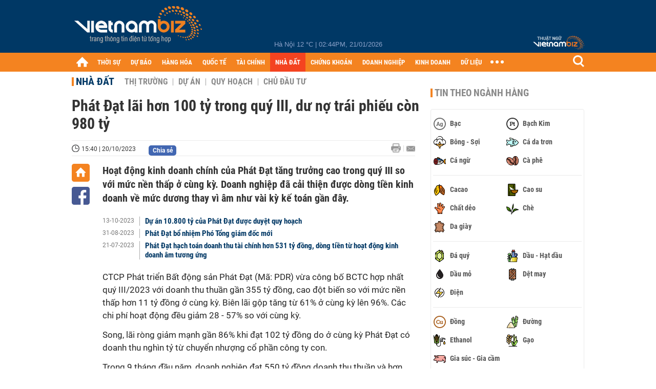

--- FILE ---
content_type: text/html; charset=utf-8
request_url: https://vietnambiz.vn/phat-dat-lai-hon-100-ty-trong-quy-iii-du-no-trai-phieu-con-980-ty-2023102015409270.htm
body_size: 31013
content:

<!DOCTYPE html>
<html lang="vi">
<head>
    <title>Phát Đạt lãi hơn 100 tỷ trong quý III, dư nợ trái phiếu còn 980 tỷ</title>
    <meta charset="utf-8" />
    <meta name="viewport" content="width=device-width, initial-scale=1, maximum-scale=1, user-scalable=0, minimal-ui" />
    <meta http-equiv="Content-Language" content="vi" />
    <meta property="fb:app_id" content="3103388003239852">
<meta name="keywords" id="metakeywords" /> 
	<meta name="news_keywords" id="newskeywords" /> 
	<meta name="description" content="Hoạt động kinh doanh chính của Phát Đạt tăng trưởng cao trong quý III so với mức nền thấp ở cùng kỳ. Doanh nghiệp đã cải thiện được dòng tiền kinh doanh về mức dương thay vì âm như vài kỳ kế toán gần đây." id="metaDes" /> 
	<meta name="Language" content="vi" /> 
	<meta name="distribution" content="Global" /> 
	<meta name="REVISIT-AFTER" content="1 DAYS" /> 
	<meta name="robots" content="index,follow" id="metaRobots" /> 
	<meta name="copyright" content="Copyright (c) by https://vietnambiz.vn/" /> 
	<meta name="RATING" content="GENERAL" /> 
	<meta name="GENERATOR" content="https://vietnambiz.vn/" /> 
	<meta name="author" content="VietnamBiz" /> 
	<meta property="og:type" content="Article" /> 
	<meta property="og:title" content="Phát Đạt lãi hơn 100 tỷ trong quý III, dư nợ trái phiếu còn 980 tỷ" /> 
	<meta property="og:description" content="Hoạt động kinh doanh chính của Phát Đạt tăng trưởng cao trong quý III so với mức nền thấp ở cùng kỳ. Doanh nghiệp đã cải thiện được dòng tiền kinh doanh về mức dương thay vì âm như vài kỳ kế toán gần đây." /> 
	<meta property="og:image" content="https://cdn1.vietnambiz.vn/1881912202208555/images/2023/10/20/phatt-2023050515411160-avatar-15x10-20230505154130702-20231020153954627-avatar-15x10-20231020154008769.jpeg?width=600&height=315" /> 
	<meta property="og:image:width" content="600" /> 
	<meta property="og:image:height" content="315" /> 
	<meta property="og:url" content="https://vietnambiz.vn/phat-dat-lai-hon-100-ty-trong-quy-iii-du-no-trai-phieu-con-980-ty-2023102015409270.htm" /> 
	<meta property="article:section" content="Nhà Đất" /> 
	<meta property="article:published_time" content="2023-10-20T15:40:00" /> 
	<meta property="article:modified_time" content="2023-10-20T15:40:00" /> 
	<meta name="pubdate" content="2023-10-20T15:40:00" /> 
	<meta name="lastmod" content="2023-10-20T15:40:00" /> 
	<meta property="og:site_name" content="vietnambiz" /> 
	<meta property="article:author" content="VietnamBiz" /> 
	<link rel="canonical" href="https://vietnambiz.vn/phat-dat-lai-hon-100-ty-trong-quy-iii-du-no-trai-phieu-con-980-ty-2023102015409270.htm" /> 
	
    <link href="/images/Biz1_32x32-01.png" rel="shortcut icon" type="image/png" />

    
					<link rel="preconnect" href="https://fonts.googleapis.com" />
					<link rel="preconnect" href="https://fonts.gstatic.com" crossorigin />
					<link href="https://fonts.googleapis.com/css2?family=Inter:ital,opsz,wght@0,14..32,100..900;1,14..32,100..900&family=Newsreader:ital,opsz,wght@0,6..72,200..800;1,6..72,200..800&display=swap" rel="stylesheet" />
					<link href="/plugins/fancybox/jquery.fancybox.min.css" rel="stylesheet" />
					<link href="/plugins/aos/aos.css" rel="stylesheet" />
					<link href="/plugins/jquery/ba/beforeafter.css" rel="stylesheet" />
					<link href="/dist/css/detail.css?v=lmIw_VoRpOHzuTxJbu5tIc6CUPr-v84-e4gWkT2D63I" rel="stylesheet" />
                

    <link href="/dist/css/plugins.min.css?v=xZj_dl57vwqsG9ouRAqlTIxgJ3VVEoALGLQ42y2D1Vk" rel="stylesheet" />
    <link href="/dist/css/site.min.css?v=p_NKbiZ1YEpfUqESHWN6sNJufbdeAAQ5cXSyC0rkfqU" rel="stylesheet" />

        <!-- Google tag (gtag.js) -->
        <script async src="https://www.googletagmanager.com/gtag/js?id=G-40WFXFP7MQ"></script>
        <script>
            window.dataLayer = window.dataLayer || [];
            function gtag() { dataLayer.push(arguments); }
            gtag('js', new Date());

            gtag('config', 'G-40WFXFP7MQ');
        </script>
        <!-- Global site tag (gtag.js) - Google Analytics -->
        <script async src="https://www.googletagmanager.com/gtag/js?id=UA-83194171-2"></script>
        <script>
            window.dataLayer = window.dataLayer || [];
            function gtag() { dataLayer.push(arguments); }
            gtag('js', new Date());

            gtag('config', 'UA-83194171-2');
        </script>
            <!-- ADS ASYNC -->
            <!-- Code Cắm header -->
            <script async src="https://static.amcdn.vn/tka/cdn.js" type="text/javascript"></script>
            <script>
                var arfAsync = arfAsync || [];
            </script>
            <script id="arf-core-js" onerror="window.arferrorload=true;" src="//media1.admicro.vn/cms/Arf.min.js" async></script>
            <script type="text/javascript">var _ADM_Channel = 'nha-dat';</script>
        <script async src="https://fundingchoicesmessages.google.com/i/pub-4181597810933246?ers=1" nonce="XAJD8DzY6yXPzPWDq_k_nA"></script>
        <script nonce="XAJD8DzY6yXPzPWDq_k_nA">(function () { function signalGooglefcPresent() { if (!window.frames['googlefcPresent']) { if (document.body) { const iframe = document.createElement('iframe'); iframe.style = 'width: 0; height: 0; border: none; z-index: -1000; left: -1000px; top: -1000px;'; iframe.style.display = 'none'; iframe.name = 'googlefcPresent'; document.body.appendChild(iframe); } else { setTimeout(signalGooglefcPresent, 0); } } } signalGooglefcPresent(); })();</script>
        <script type="application/ld+json">
            {"@context":"https://schema.org","@type":"NewsArticle","headline":"Phát Đạt lãi hơn 100 tỷ trong quý III, dư nợ trái phiếu còn 980 tỷ","description":"Hoạt động kinh doanh chính của Phát Đạt tăng trưởng cao trong quý III so với mức nền thấp ở cùng kỳ. Doanh nghiệp đã cải thiện được dòng tiền kinh doanh về mức dương thay vì âm như vài kỳ kế toán gần đây.","url":"https://vietnambiz.vn/phat-dat-lai-hon-100-ty-trong-quy-iii-du-no-trai-phieu-con-980-ty-2023102015409270.htm","mainEntityOfPage":{"@type":"WebPage","@id":"https://vietnambiz.vn/phat-dat-lai-hon-100-ty-trong-quy-iii-du-no-trai-phieu-con-980-ty-2023102015409270.htm"},"publisher":{"@type":"Organization","name":"Trang Việt Nam Biz","logo":{"@type":"ImageObject","url":"https://cdn.vietnambiz.vn/logos/logo-600.png"}},"image":["https://cdn.vietnambiz.vn/1881912202208555/images/2023/10/20/phatt-2023050515411160-avatar-15x10-20230505154130702-20231020153954627-avatar-15x10-20231020154008769.jpeg?width=600"],"datePublished":"2023-10-20T15:40:03+07:00","dateModified":"2023-10-20T15:40:03+07:00","author":{"@type":"Person","name":"Nguyên Ngọc","url":"https://vietnambiz.vn"},"breadcrumb":{"@type":"BreadcrumbList","itemListElement":[{"@type":"ListItem","position":1,"item":{"@id":"https://vietnambiz.vn//nha-dat.htm","name":"Nhà đất"}},{"@type":"ListItem","position":2,"item":{"@id":"https://vietnambiz.vn/phat-dat-lai-hon-100-ty-trong-quy-iii-du-no-trai-phieu-con-980-ty-2023102015409270.htm","name":"Phát Đạt lãi hơn 100 tỷ trong quý III, dư nợ trái phiếu còn 980 tỷ"}}]}};
        </script>
        <!-- Pushtimize: new version -->
        <script src="https://sdk.moneyoyo.com/v1/webpush.js?pid=wqE8-lVEeSm0I6KH0aMLGQ" async></script>
</head>
<body class="">

    <div id="fb-root"></div>
    <script async defer crossorigin="anonymous" src="https://connect.facebook.net/vi_VN/sdk.js#xfbml=1&amp;version=v12.0&amp;appId=3103388003239852&amp;autoLogAppEvents=1"></script>

    <div id="admwrapper">
            <div id="back-to-top" class="autopro-scrolltop"></div>
            <header class="using-scroll hidden-print">
                
<div class="header-top">
    <div class="w1000">
        <div class="float-left">
            <a class="logo-header" href="/" title="VietnamBiz"></a>
        </div>
        <!-- weather -->
        <div class="weather">
            <span id="_weather"></span> |
            <span id="_dateTime" data-value=""></span>
        </div>
        <a href="https://thuatngu.vietnambiz.vn/" class="logo-thuatngu">
            <img src="/images/logo-new-tnkt.png" alt=" Thuật ngữ VietnamBiz">
        </a>
    </div>
</div>
<div class="header-bottom">
    <div class="w1000">
        <div class="menu-container">
            <ul class="menu-main">
                <li class="icon-home menu-item">
                    <a class="home first hidearrow" href="/" title="Trang chủ" data-id="0"></a>
                </li>
                
                <li class="menu-item" data-id="3" data-url="thoi-su" data-ajaxcontent-trigger="mouseenter">
                    <a class="first" href="/thoi-su.htm" title="THỜI SỰ" data-id="3">
                        THỜI SỰ
                    </a>

                </li>
                <li class="menu-item" data-id="541" data-url="du-bao" data-ajaxcontent-trigger="mouseenter">
                    <a class="first" href="/du-bao.htm" title="DỰ BÁO" data-id="541">
                        DỰ BÁO
                    </a>

                </li>
                <li class="menu-item" data-id="11" data-url="hang-hoa" data-ajaxcontent-trigger="mouseenter">
                    <a class="first" href="/hang-hoa.htm" title="HÀNG HÓA" data-id="11">
                        HÀNG HÓA
                    </a>

                </li>
                <li class="menu-item" data-id="12" data-url="quoc-te" data-ajaxcontent-trigger="mouseenter">
                    <a class="first" href="/quoc-te.htm" title="QUỐC TẾ" data-id="12">
                        QUỐC TẾ
                    </a>

                </li>
                <li class="menu-item" data-id="32" data-url="tai-chinh" data-ajaxcontent-trigger="mouseenter">
                    <a class="first" href="/tai-chinh.htm" title="TÀI CHÍNH" data-id="32">
                        TÀI CHÍNH
                    </a>

                </li>
                <li class="menu-item" data-id="16" data-url="nha-dat" data-ajaxcontent-trigger="mouseenter">
                    <a class="first" href="/nha-dat.htm" title="NHÀ ĐẤT" data-id="16">
                        NHÀ ĐẤT
                    </a>

                </li>
                <li class="menu-item" data-id="13" data-url="chung-khoan" data-ajaxcontent-trigger="mouseenter">
                    <a class="first" href="/chung-khoan.htm" title="CHỨNG KHOÁN" data-id="13">
                        CHỨNG KHOÁN
                    </a>

                </li>
                <li class="menu-item" data-id="22" data-url="doanh-nghiep" data-ajaxcontent-trigger="mouseenter">
                    <a class="first" href="/doanh-nghiep.htm" title="DOANH NGHIỆP" data-id="22">
                        DOANH NGHIỆP
                    </a>

                </li>
                <li class="menu-item" data-id="33" data-url="kinh-doanh" data-ajaxcontent-trigger="mouseenter">
                    <a class="first" href="/kinh-doanh.htm" title="KINH DOANH" data-id="33">
                        KINH DOANH
                    </a>

                </li>
     
                <li class="not-hover menu-item">
                    <a class="" href="https://data.vietnambiz.vn/" target="_blank" title="DỮ LIỆU">DỮ LIỆU</a>
                </li>
            </ul>
            <div id="desktop-main-menu-expand" class="menu-expand">
                <div class="menu-expand-left"></div>
                <div class="menu-expand-right"></div>
            </div>
            <span class="arrow"></span>
        </div>
        <div class="search float-right">
            <input type="text" placeholder="Nhập nội dung tìm kiếm" id="txtSearch" />
            <img src="/images/btn-search-icon.png" title="Tìm kiếm" alt="Tìm kiếm" id="btnSearch" class="float-right" />
        </div>
        <div class="right clickable" data-trigger>
            <span class="icon icon-dot-nav" data-trigger-content>
                <span class="dot-1"></span>
                <span class="dot-2"></span>
                <span class="dot-3"></span>
            </span>
            <div class="popup">
                
        <div class="wrapper clearafter">
                <div class="col left">
                    <a data-invisible="false" data-id="3" href="/thoi-su.htm" class="title" title="Th&#x1EDD;i s&#x1EF1;">Thời sự</a>

                        <ul>
                                <li><a href="/thoi-su/vi-mo.htm" title="V&#x129; m&#xF4;" data-id="101">Vĩ mô</a></li>
                                <li><a href="/thoi-su/chinh-sach.htm" title="Ch&#xED;nh s&#xE1;ch" data-id="104">Chính sách</a></li>
                                <li><a href="/thoi-su/dau-tu.htm" title="&#x110;&#x1EA7;u t&#x1B0;" data-id="126">Đầu tư</a></li>
                                <li><a href="/thoi-su/nhan-su.htm" title="Nh&#xE2;n s&#x1EF1;" data-id="103">Nhân sự</a></li>
                        </ul>
                </div>
                <div class="col left">
                    <a data-invisible="false" data-id="11" href="/hang-hoa.htm" class="title" title="H&amp;#224;ng h&amp;#243;a">Hàng hóa</a>

                        <ul>
                                <li><a href="/hang-hoa/nang-luong.htm" title="N&#x103;ng l&#x1B0;&#x1EE3;ng" data-id="105">Năng lượng</a></li>
                                <li><a href="/hang-hoa/nguyen-lieu.htm" title="Nguy&#xEA;n li&#x1EC7;u" data-id="106">Nguyên liệu</a></li>
                                <li><a href="/hang-hoa/vang.htm" title="V&#xE0;ng" data-id="107">Vàng</a></li>
                                <li><a href="/hang-hoa/nong-san.htm" title="N&#xF4;ng s&#x1EA3;n" data-id="108">Nông sản</a></li>
                                <li><a href="/hang-hoa/bao-cao-nganh-hang.htm" title="B&#xE1;o c&#xE1;o ng&#xE0;nh h&#xE0;ng" data-id="144">Báo cáo ngành hàng</a></li>
                        </ul>
                </div>
                <div class="col left">
                    <a data-invisible="false" data-id="32" href="/tai-chinh.htm" class="title" title="T&amp;#224;i ch&amp;#237;nh">Tài chính</a>

                        <ul>
                                <li><a href="/tai-chinh/ngan-hang.htm" title="Ng&#xE2;n h&#xE0;ng" data-id="127">Ngân hàng</a></li>
                                <li><a href="/tai-chinh/tai-san-ma-hoa.htm" title="T&#xE0;i s&#x1EA3;n m&#xE3; ho&#xE1;" data-id="128">Tài sản mã hoá</a></li>
                                <li><a href="/tai-chinh/bao-hiem.htm" title="B&#x1EA3;o hi&#x1EC3;m" data-id="129">Bảo hiểm</a></li>
                                <li><a href="/tai-chinh/ty-gia.htm" title="T&#x1EF7; gi&#xE1;" data-id="130">Tỷ giá</a></li>
                                <li><a href="/tai-chinh/phi-tien-mat.htm" title="Phi ti&#x1EC1;n m&#x1EB7;t" data-id="526">Phi tiền mặt</a></li>
                                <li><a href="/tai-chinh/tai-chinh-tieu-dung.htm" title="T&#xE0;i ch&#xED;nh ti&#xEA;u d&#xF9;ng" data-id="131">Tài chính tiêu dùng</a></li>
                        </ul>
                </div>
                <div class="col left">
                    <a data-invisible="false" data-id="16" href="/nha-dat.htm" class="title" title="Nh&amp;#224; &#x111;&#x1EA5;t">Nhà đất</a>

                        <ul>
                                <li><a href="/nha-dat/thi-truong.htm" title="Th&#x1ECB; tr&#x1B0;&#x1EDD;ng" data-id="123">Thị trường</a></li>
                                <li><a href="/nha-dat/du-an.htm" title="D&#x1EF1; &#xE1;n" data-id="124">Dự án</a></li>
                                <li><a href="/nha-dat/quy-hoach.htm" title="Quy ho&#x1EA1;ch" data-id="132">Quy hoạch</a></li>
                                <li><a href="/nha-dat/chu-dau-tu.htm" title="Ch&#x1EE7; &#x111;&#x1EA7;u t&#x1B0;" data-id="517">Chủ đầu tư</a></li>
                        </ul>
                </div>
                <div class="col left">
                    <a data-invisible="false" data-id="13" href="/chung-khoan.htm" class="title" title="Ch&#x1EE9;ng kho&amp;#225;n">Chứng khoán</a>

                        <ul>
                                <li><a href="/chung-khoan/thi-truong.htm" title="Th&#x1ECB; tr&#x1B0;&#x1EDD;ng" data-id="115">Thị trường</a></li>
                                <li><a href="/chung-khoan/giao-dich-lon.htm" title="Giao d&#x1ECB;ch l&#x1EDB;n" data-id="116">Giao dịch lớn</a></li>
                                <li><a href="/chung-khoan/ipo-niem-yet.htm" title="IPO - Ni&#xEA;m y&#x1EBF;t" data-id="117">IPO - Niêm yết</a></li>
                                <li><a href="/chung-khoan/kien-thuc.htm" title="Ki&#x1EBF;n th&#x1EE9;c" data-id="118">Kiến thức</a></li>
                        </ul>
                </div>
                <div class="col left">
                    <a data-invisible="false" data-id="22" href="/doanh-nghiep.htm" class="title" title="Doanh nghi&#x1EC7;p">Doanh nghiệp</a>

                        <ul>
                                <li><a href="/doanh-nghiep/ket-qua-kinh-doanh.htm" title="K&#x1EBF;t qu&#x1EA3; kinh doanh" data-id="119">Kết quả kinh doanh</a></li>
                                <li><a href="/doanh-nghiep/lanh-dao.htm" title="L&#xE3;nh &#x111;&#x1EA1;o" data-id="120">Lãnh đạo</a></li>
                                <li><a href="/doanh-nghiep/chan-dung-doanh-nghiep.htm" title="Ch&#xE2;n dung Doanh nghi&#x1EC7;p" data-id="122">Chân dung Doanh nghiệp</a></li>
                                <li><a href="/doanh-nghiep/tin-hoat-dong.htm" title="Tin ho&#x1EA1;t &#x111;&#x1ED9;ng" data-id="134">Tin hoạt động</a></li>
                                <li><a href="/doanh-nghiep/trai-phieu.htm" title="Tr&#xE1;i phi&#x1EBF;u" data-id="544">Trái phiếu</a></li>
                        </ul>
                </div>
                <div class="col left">
                    <a data-invisible="false" data-id="33" href="/kinh-doanh.htm" class="title" title="Kinh doanh">Kinh doanh</a>

                        <ul>
                                <li><a href="/kinh-doanh/startup.htm" title="Startup" data-id="139">Startup</a></li>
                                <li><a href="/kinh-doanh/cau-chuyen-kinh-doanh.htm" title="C&#xE2;u chuy&#x1EC7;n kinh doanh" data-id="140">Câu chuyện kinh doanh</a></li>
                                <li><a href="/kinh-doanh/kinh-doanh-so.htm" title="Kinh doanh s&#x1ED1;" data-id="523">Kinh doanh số</a></li>
                                <li><a href="/kinh-doanh/doanh-nhan.htm" title="Doanh nh&#xE2;n" data-id="141">Doanh nhân</a></li>
                                <li><a href="/kinh-doanh/chuoi-ban-le.htm" title="Chu&#x1ED7;i - B&#xE1;n l&#x1EBB;" data-id="524">Chuỗi - Bán lẻ</a></li>
                                <li><a href="/kinh-doanh/xe.htm" title="Xe" data-id="125">Xe</a></li>
                        </ul>
                </div>
        </div>

<div class="clearfix"></div>
<div class="newline">
    <div class="newlink">
        <a href="/emagazine.htm" rel="nofollow" class="view-emag" title="eMagazine"></a>
        <a href="/infographic.htm" rel="nofollow" class="view-photo" title="Infographic"></a>
        <a href="/photostory.htm" rel="nofollow" class="view-info" title="Photostory"></a>
        <a href="https://thuatngu.vietnambiz.vn/" rel="nofollow" class="view-thuatngu" title="Thuật ngữ kinh tế"></a>
    </div>
</div>                 
            </div>
        </div>
    </div>
    <div class="clearfix"></div>
</div> 
            </header>

        <!-- ads -->
            <div class="w1000">
                <div class="vnbiz-topbanner">
                        <div>
        <zone id="jsec9wly"></zone>
        <script>
            arfAsync.push("jsec9wly");
        </script>
    </div>

                </div>
            </div>

        
				<input type="hidden" />
				<div id="vnb-post-detail-page" data-zoneparentid="16">
						<input type="hidden" value="16" id="hdZoneParentId" />
						<div class="w1000">
							
            <span class="title-pagecate">
                <a data-role="cate-name" href="/nha-dat.htm" title="Nh&#xE0; &#x111;&#x1EA5;t">Nhà đất</a>
            </span>
        <ul class="list-cate">
                <li>
                    <a data-id="123" href="/nha-dat/thi-truong.htm" title="Th&#x1ECB; tr&#x1B0;&#x1EDD;ng" class="">
                        Thị trường
                    </a>
                </li>
                <li>
                    <a data-id="124" href="/nha-dat/du-an.htm" title="D&#x1EF1; &#xE1;n" class="">
                        Dự án
                    </a>
                </li>
                <li>
                    <a data-id="132" href="/nha-dat/quy-hoach.htm" title="Quy ho&#x1EA1;ch" class="">
                        Quy hoạch
                    </a>
                </li>
                <li>
                    <a data-id="517" href="/nha-dat/chu-dau-tu.htm" title="Ch&#x1EE7; &#x111;&#x1EA7;u t&#x1B0;" class="">
                        Chủ đầu tư
                    </a>
                </li>
        </ul>
        <div class="clearfix"></div>
    <div class="flex">
        <div class="vnb-body">
            <div class="post-body-content" data-role="body">

                <div class="titledetail">
                    <h1 class="vnbcb-title" data-role="title">Phát Đạt lãi hơn 100 tỷ trong quý III, dư nợ trái phiếu còn 980 tỷ</h1>
                </div>

                <div class="vnbcbc-top-social">
                    
<div class="vnbcbcbsw-social clearfix">
    <span class="vnbcba-time time-detail">
        <span class="vnbcbat-data" title="15:40 | 20/10/2023" data-role="publishdate">15:40 | 20/10/2023</span>
    </span>
    <div class="fbLikeWrap mt-1">
        <div class="fb-like" data-href="https://vietnambiz.vn/phat-dat-lai-hon-100-ty-trong-quy-iii-du-no-trai-phieu-con-980-ty-2023102015409270.htm" data-width="" data-layout="button_count" data-action="like" data-size="small" data-share="false"></div>
    </div>
    <a onclick="VNBiz.fn.shareClick('https://vietnambiz.vn/phat-dat-lai-hon-100-ty-trong-quy-iii-du-no-trai-phieu-con-980-ty-2023102015409270.htm');" href="javascript:;" class="kbwcs-fb mt-1" rel="nofollow">
        <span class="textshare">Chia sẻ</span>
        <span class="kbwcs-number fr item-fb" rel="https://vietnambiz.vn/phat-dat-lai-hon-100-ty-trong-quy-iii-du-no-trai-phieu-con-980-ty-2023102015409270.htm"></span>
    </a>
        <a rel="nofollow" class="float-right mail-icon" href="mailto:?subject=[vietnambiz.vn] Ph&#xE1;t &#x110;&#x1EA1;t l&#xE3;i h&#x1A1;n 100 t&#x1EF7; trong qu&#xFD; III, d&#x1B0; n&#x1EE3; tr&#xE1;i phi&#x1EBF;u c&#xF2;n 980 t&#x1EF7;&amp;body=https://vietnambiz.vn/phat-dat-lai-hon-100-ty-trong-quy-iii-du-no-trai-phieu-con-980-ty-2023102015409270.htm%0D%0AHo&#x1EA1;t &#x111;&#x1ED9;ng kinh doanh ch&amp;#237;nh c&#x1EE7;a Ph&amp;#225;t &#x110;&#x1EA1;t t&#x103;ng tr&#x1B0;&#x1EDF;ng cao trong qu&amp;#253; III so v&#x1EDB;i m&#x1EE9;c n&#x1EC1;n th&#x1EA5;p &#x1EDF; c&amp;#249;ng k&#x1EF3;. Doanh nghi&#x1EC7;p &#x111;&amp;#227; c&#x1EA3;i thi&#x1EC7;n &#x111;&#x1B0;&#x1EE3;c d&amp;#242;ng ti&#x1EC1;n kinh doanh v&#x1EC1; m&#x1EE9;c d&#x1B0;&#x1A1;ng thay v&amp;#236; &amp;#226;m nh&#x1B0; v&amp;#224;i k&#x1EF3; k&#x1EBF; to&amp;#225;n g&#x1EA7;n &#x111;&amp;#226;y." title="Gửi email"></a>
        <a href="/phat-dat-lai-hon-100-ty-trong-quy-iii-du-no-trai-phieu-con-980-ty-2023102015409270-print.htm" title="In bài viết" class="print-icon float-right" rel="nofollow" target="_blank"></a>
</div>

                </div>
                <div class="clearfix"></div>
                <div class="vnbcb-content flex">

                    <div class="content-social">
                        <div id="start-social"></div>
                        <div class="w35 networktop" id="sticky-box">
                            <a href="/" title="Trang chủ" class="home-popup-icon"></a>
                            <a title="Chia sẻ" onclick="VNBiz.fn.shareClick('https://vietnambiz.vn/phat-dat-lai-hon-100-ty-trong-quy-iii-du-no-trai-phieu-con-980-ty-2023102015409270.htm');" href="javascript:;" class="fb-popup-icon" rel="nofollow"></a>
                        </div>
                    </div>

                    <div class="flex-1 article-body-content">
                        <div class="vnbcbc-sapo" data-role="sapo">
                            Hoạt động kinh doanh chính của Phát Đạt tăng trưởng cao trong quý III so với mức nền thấp ở cùng kỳ. Doanh nghiệp đã cải thiện được dòng tiền kinh doanh về mức dương thay vì âm như vài kỳ kế toán gần đây.
                        </div>

                        

                            <div class="vnbbc-relate relations" data-ids="2023101315427590,2023831212354627,202372112266855">
                                
            <div class="vnbbcru-li">
                <span class="relate-time">13-10-2023</span>
                <a class="vnbcbcrl-link show-popup visit-popup" data-newsid="2023101315427590" href="/du-an-10800-ty-cua-phat-dat-duoc-duyet-quy-hoach-2023101315427590.htm" title="D&#x1EF1; &amp;#225;n 10.800 t&#x1EF7; c&#x1EE7;a Ph&amp;#225;t &#x110;&#x1EA1;t &#x111;&#x1B0;&#x1EE3;c duy&#x1EC7;t quy ho&#x1EA1;ch">Dự án 10.800 tỷ của Phát Đạt được duyệt quy hoạch</a>
            </div>
            <div class="vnbbcru-li">
                <span class="relate-time">31-08-2023</span>
                <a class="vnbcbcrl-link show-popup visit-popup" data-newsid="2023831212354627" href="/phat-dat-bo-nhiem-pho-tong-giam-doc-moi-2023831212354627.htm" title="Ph&amp;#225;t &#x110;&#x1EA1;t b&#x1ED5; nhi&#x1EC7;m Ph&amp;#243; T&#x1ED5;ng gi&amp;#225;m &#x111;&#x1ED1;c m&#x1EDB;i">Phát Đạt bổ nhiệm Phó Tổng giám đốc mới</a>
            </div>
            <div class="vnbbcru-li">
                <span class="relate-time">21-07-2023</span>
                <a class="vnbcbcrl-link show-popup visit-popup" data-newsid="202372112266855" href="/phat-dat-hach-toan-doanh-thu-tai-chinh-hon-531-ty-dong-dong-tien-tu-hoat-dong-kinh-doanh-am-tuong-ung-202372112266855.htm" title="Ph&amp;#225;t &#x110;&#x1EA1;t h&#x1EA1;ch to&amp;#225;n doanh thu t&amp;#224;i ch&amp;#237;nh h&#x1A1;n 531 t&#x1EF7; &#x111;&#x1ED3;ng, d&amp;#242;ng ti&#x1EC1;n t&#x1EEB; ho&#x1EA1;t &#x111;&#x1ED9;ng kinh doanh &amp;#226;m t&#x1B0;&#x1A1;ng &#x1EE9;ng">Phát Đạt hạch toán doanh thu tài chính hơn 531 tỷ đồng, dòng tiền từ hoạt động kinh doanh âm tương ứng</a>
            </div>

                            </div>

                        <div class="vnbcbc-body vceditor-content wi-active" data-role="content">
                            <p>CTCP Phát triển Bất động sản Phát Đạt (<span lang="EN-US">Mã</span>: PDR)<span lang="EN-US"> vừa công bố BCTC hợp nhất quý III/2023 với doanh thu thuần gần 355 tỷ đồng, cao đột biến so với mức nền thấp hơn 11 tỷ đồng ở cùng kỳ. Biên lãi gộp tăng từ 61% ở cùng kỳ lên 96%. Các chi phí hoạt động đều giảm 28 - 57% so với cùng kỳ.</span></p>
<p><span lang="EN-US">Song, lãi ròng giảm mạnh gần 86% khi đạt 102 tỷ đồng do ở cùng kỳ Phát Đạt có doanh thu nghìn tỷ từ chuyển nhượng cổ phần công ty con.</span></p>
<p><span lang="EN-US">Trong 9 tháng đầu năm, doanh nghiệp đạt 550 tỷ đồng doanh thu thuần và hơn 401 tỷ đồng lãi ròng, lần lượt giảm 63% và 72% so với cùng kỳ. Một điểm sáng của Phát Đạt là dòng tiền kinh doanh dương 406 tỷ đồng (cùng kỳ âm trên 1.758 tỷ đồng) do ít các khoản phải thu.</span></p>
<div class="VnBizPreviewMode align-center" contenteditable="false" data-id="simpleimage_2023102015310953" data-type="simpleimage">
<figure class="image" data-border-width="1" data-border-color="#c82121" data-zoom="false" data-border="false"><img src="https://cdn.vietnambiz.vn/1881912202208555/images/2023/10/20/screen-shot-2023-10-20-at-153054-20231020153107103.png?width=700" alt="" data-original="https://cdn.vietnambiz.vn/1881912202208555/images/2023/10/20/screen-shot-2023-10-20-at-153054-20231020153107103.png" data-mobile-url="https://cdn.vietnambiz.vn/1881912202208555/images/2023/10/20/screen-shot-2023-10-20-at-153054-20231020153107103.png?width=700" data-width="700">
<figcaption class="PhotoCMS_Caption">
<p class="show-placeholder" contenteditable="true" data-placeholder="[Nhập chú thích ảnh]">(Nguồn: <em>BCTC hợp nhất quý III/2023 của Phát Đạt</em>. Đvt: Tỷ đồng).</p>
</figcaption>
</figure>
</div>
<p><span lang="EN-US">Quy mô tài sản của Phát Đạt thu hẹp gần 10% về 20.591 tỷ đồng tại thời điểm 30/9 chủ yếu do doanh nghiệp đã thoái bớt vốn ở công ty liên kết, giảm phải thu ngắn hạn khác và giảm tiền mặt.</span></p>
<p><span lang="EN-US">Phần lớn các khoản phải thu mà Phát Đạt ghi nhận liên quan đến nhóm doanh nghiệp của CTCP Danh Khôi Holdings. Trong đó, kể từ quý II, Phát Đạt không còn ghi nhận khoản góp vốn 27,86% (trên 600 tỷ đồng) tại CTCP Địa ốc Sài Gòn - KL (chủ đầu tư dự án Astral City - Bình Dương). Đồng thời, khoản phải thu tại đơn vị này trên bảng cân đối kế toán cũng giảm gần một nửa về còn 777 tỷ đồng.</span></p>
<p><span lang="EN-US">Gần 60% tài sản của Phát Đạt là tồn kho ở hơn 12 dự án, tương ứng với giá trị gần 12.160 tỷ đồng, gần như không thay đổi so với đầu năm. Các dự án ghi nhận giá trị lớn gồm: The EverRich 2 - River City (gần 3.600 tỷ); Bình Dương Tower (2.378 tỷ); Tropicana Bến thành Long Hải (1.996 tỷ); Phước Hải (1.526 tỷ)…</span></p>
<div class="VnBizPreviewMode align-center" contenteditable="false" data-id="simpleimage_20231020153216969" data-type="simpleimage">
<figure class="image" data-border-width="1" data-border-color="#c82121" data-zoom="false" data-border="false"><img src="https://cdn.vietnambiz.vn/1881912202208555/images/2023/10/20/screen-shot-2023-10-20-at-151732-20231020153215228.png?width=700" alt="" data-original="https://cdn.vietnambiz.vn/1881912202208555/images/2023/10/20/screen-shot-2023-10-20-at-151732-20231020153215228.png" data-mobile-url="https://cdn.vietnambiz.vn/1881912202208555/images/2023/10/20/screen-shot-2023-10-20-at-151732-20231020153215228.png?width=700" data-width="700">
<figcaption class="PhotoCMS_Caption">
<p class="show-placeholder" contenteditable="true" data-placeholder="[Nhập chú thích ảnh]"> Chi tiết hạng mục tồn kho.(Nguồn: <em>BCTC hợp nhất quý III/2023 của Phát Đạt</em>.</p>
</figcaption>
</figure>
</div>
<p><span lang="EN-US">Lượng tiền mặt và tiền gửi ngân hàng còn khoảng 68 tỷ đồng, giảm 75% so với đầu năm. </span></p>
<p><span lang="EN-US">Tổng nợ phải trả giảm 12% về 11.968 tỷ đồng, trong đó tổng dư nợ vay chiếm 3.366 tỷ đồng. Dư nợ trái phiếu tiếp tục giảm về 980 tỷ đồng so với 1.457 tỷ đồng vào cuối quý II. Ban điều hành từng chia sẻ mục tiêu hàng đầu của doanh nghiệp trong năm nay là tất toán toàn bộ nợ trái phiếu.</span></p>
<p><span lang="EN-US">Từ đầu năm đến nay, Phát Đạt đi vay hơn 127 tỷ đồng nhưng đã thanh toán hơn 680 tỷ đồng nợ gốc và hơn 90 tỷ đồng lãi.</span> </p>
<!--EndFragment-->

                            
                        </div>
                        <div class="clearfix"></div>

                        <div class="special-relate-news-container">
                            
                <div class="vnbcbc-relate-box clearfix">
                    <a data-newsid="20231020111744438" href="/hai-nguon-giup-loi-nhuan-nam-long-tang-truong-39-trong-quy-iii-20231020111744438.htm" title="Hai ngu&#x1ED3;n gi&amp;#250;p l&#x1EE3;i nhu&#x1EAD;n Nam Long t&#x103;ng tr&#x1B0;&#x1EDF;ng 39% trong qu&amp;#253; III" class="vnbcbcrl-link">Hai nguồn giúp lợi nhuận Nam Long tăng trưởng 39% trong quý III</a>
                    <a data-newsid="20231020111744438" href="/hai-nguon-giup-loi-nhuan-nam-long-tang-truong-39-trong-quy-iii-20231020111744438.htm" title="Hai ngu&#x1ED3;n gi&amp;#250;p l&#x1EE3;i nhu&#x1EAD;n Nam Long t&#x103;ng tr&#x1B0;&#x1EDF;ng 39% trong qu&amp;#253; III" class="img257x172">
                        <img src="https://cdn.vietnambiz.vn/1881912202208555/images/2023/10/20/tien-do-mizuki-thang-10-2023-6-20231020111539431-avatar-15x10-20231020111743842.png?width=257&amp;height=172" title="Hai ngu&#x1ED3;n gi&amp;#250;p l&#x1EE3;i nhu&#x1EAD;n Nam Long t&#x103;ng tr&#x1B0;&#x1EDF;ng 39% trong qu&amp;#253; III" class="img257x172" alt="Hai nguồn giúp lợi nhuận Nam Long tăng trưởng 39% trong quý III" />
                    </a>
                </div>
                <div class="vnbcbc-relate-box clearfix">
                    <span class="relate-time">20-10-2023</span>
                    <div class="content">
                        <a data-newsid="2023102084637464" href="/hai-phat-invest-lai-hon-4-ty-trong-quy-iii-chua-chuyen-nhuong-du-an-o-nha-trang-2023102084637464.htm" title="H&#x1EA3;i Ph&amp;#225;t Invest l&amp;#227;i h&#x1A1;n 4 t&#x1EF7; trong qu&amp;#253; III, ch&#x1B0;a chuy&#x1EC3;n nh&#x1B0;&#x1EE3;ng d&#x1EF1; &amp;#225;n &#x1EDF; Nha Trang" class="vnbcbcrl-link">Hải Phát Invest lãi hơn 4 tỷ trong quý III, chưa chuyển nhượng dự án ở Nha Trang</a>
                    </div>
                </div>
                <div class="vnbcbc-relate-box clearfix">
                    <span class="relate-time">19-10-2023</span>
                    <div class="content">
                        <a data-newsid="20231019111233544" href="/loi-nhuan-nganh-bat-dong-san-duoc-du-bao-giam-60-5-doanh-nghiep-co-the-lo-20231019111233544.htm" title="L&#x1EE3;i nhu&#x1EAD;n ng&amp;#224;nh b&#x1EA5;t &#x111;&#x1ED9;ng s&#x1EA3;n &#x111;&#x1B0;&#x1EE3;c d&#x1EF1; b&amp;#225;o gi&#x1EA3;m 60%, 5 doanh nghi&#x1EC7;p c&amp;#243; th&#x1EC3; l&#x1ED7;" class="vnbcbcrl-link">Lợi nhuận ngành bất động sản được dự báo giảm 60%, 5 doanh nghiệp có thể lỗ</a>
                    </div>
                </div>

                        </div>

                        <!-- end icon Fb -->
                        <div id="end-social"></div>
                        <p class="author" data-role="author">
                            Nguy&#xEA;n Ng&#x1ECD;c
                        </p>

                        <div class="bottom-info clearfix">
                            
    <div class="link-source-wrapper clearfix">
        <div class="link-source-name">
            Theo <span class="link-source-text-name" data-role="source">Doanh Nghi&#x1EC7;p &amp; Kinh Doanh</span>
            <svg width="10" height="10" viewBox="0 0 10 10" fill="none" xmlns="http://www.w3.org/2000/svg">
                <path fill-rule="evenodd" clip-rule="evenodd" d="M2.5 2.08333C2.38949 2.08333 2.28351 2.12723 2.20537 2.20537C2.12723 2.28351 2.08333 2.38949 2.08333 2.5V8.33333C2.08333 8.44384 2.12723 8.54982 2.20537 8.62796C2.28351 8.7061 2.38949 8.75 2.5 8.75H7.5C7.61051 8.75 7.71649 8.7061 7.79463 8.62796C7.87277 8.54982 7.91667 8.44384 7.91667 8.33333V2.5C7.91667 2.38949 7.87277 2.28351 7.79463 2.20537C7.71649 2.12723 7.61051 2.08333 7.5 2.08333H6.66667C6.43655 2.08333 6.25 1.89679 6.25 1.66667C6.25 1.43655 6.43655 1.25 6.66667 1.25H7.5C7.83152 1.25 8.14946 1.3817 8.38388 1.61612C8.6183 1.85054 8.75 2.16848 8.75 2.5V8.33333C8.75 8.66485 8.6183 8.9828 8.38388 9.21722C8.14946 9.45164 7.83152 9.58333 7.5 9.58333H2.5C2.16848 9.58333 1.85054 9.45164 1.61612 9.21722C1.3817 8.9828 1.25 8.66485 1.25 8.33333V2.5C1.25 2.16848 1.3817 1.85054 1.61612 1.61612C1.85054 1.3817 2.16848 1.25 2.5 1.25H3.33333C3.56345 1.25 3.75 1.43655 3.75 1.66667C3.75 1.89679 3.56345 2.08333 3.33333 2.08333H2.5Z" fill="black"></path>
                <path fill-rule="evenodd" clip-rule="evenodd" d="M2.91666 1.25C2.91666 0.789762 3.28976 0.416667 3.75 0.416667H6.25C6.71023 0.416667 7.08333 0.789762 7.08333 1.25V2.08333C7.08333 2.54357 6.71023 2.91667 6.25 2.91667H3.75C3.28976 2.91667 2.91666 2.54357 2.91666 2.08333V1.25ZM6.25 1.25H3.75V2.08333H6.25V1.25Z" fill="black"></path>
            </svg>
            <input type="text" value="https://doanhnghiepkinhdoanh.doanhnhanvn.vn/phat-dat-lai-hon-100-ty-trong-quy-iii-du-no-trai-phieu-con-980-ty-422023102015409270.htm" id="hdSourceLink" class="hdSourceLink" />
            <span id="btnCopy" class="copylink">Copy link</span>
        </div>
        <div class="link-source-detail">
            <div class="link-source-detail-title">Link bài gốc</div>
            <div class="link-source-full">https://doanhnghiepkinhdoanh.doanhnhanvn.vn/phat-dat-lai-hon-100-ty-trong-quy-iii-du-no-trai-phieu-con-980-ty-422023102015409270.htm</div>
            <div class="arrow-down"></div>
        </div>
    </div>

                        </div>
                    </div>
                </div>

                <div class="clearfix"></div>
                <div class="vnbcbc-bottom-social vnbcb-author bottom">
                    
<div class="vnbcbcbsw-social clearfix">
    <span class="title-pagecate">
        <a data-role="cate-name" href="/nha-dat.htm">Nhà đất</a>
    </span>
    <div class="fb-bottom">
        <div class="fbLikeWrap mt-1">
            <div class="fb-like" data-href="https://vietnambiz.vn/phat-dat-lai-hon-100-ty-trong-quy-iii-du-no-trai-phieu-con-980-ty-2023102015409270.htm" data-width="" data-layout="button_count" data-action="like" data-size="small" data-share="false"></div>
        </div>
        <a onclick="VNBiz.fn.shareClick('https://vietnambiz.vn/phat-dat-lai-hon-100-ty-trong-quy-iii-du-no-trai-phieu-con-980-ty-2023102015409270.htm');" href="javascript:;" class="kbwcs-fb mt-1" rel="nofollow">
            <span class="textshare">Chia sẻ</span>
            <span class="kbwcs-number item-fb" rel="/phat-dat-lai-hon-100-ty-trong-quy-iii-du-no-trai-phieu-con-980-ty-2023102015409270.htm"></span>
        </a>
            <a rel="nofollow" class="float-right mail-icon" href="mailto:?subject=[vietnambiz.vn] Ph&#xE1;t &#x110;&#x1EA1;t l&#xE3;i h&#x1A1;n 100 t&#x1EF7; trong qu&#xFD; III, d&#x1B0; n&#x1EE3; tr&#xE1;i phi&#x1EBF;u c&#xF2;n 980 t&#x1EF7;&amp;body=%0D%0AHo&#x1EA1;t &#x111;&#x1ED9;ng kinh doanh ch&amp;#237;nh c&#x1EE7;a Ph&amp;#225;t &#x110;&#x1EA1;t t&#x103;ng tr&#x1B0;&#x1EDF;ng cao trong qu&amp;#253; III so v&#x1EDB;i m&#x1EE9;c n&#x1EC1;n th&#x1EA5;p &#x1EDF; c&amp;#249;ng k&#x1EF3;. Doanh nghi&#x1EC7;p &#x111;&amp;#227; c&#x1EA3;i thi&#x1EC7;n &#x111;&#x1B0;&#x1EE3;c d&amp;#242;ng ti&#x1EC1;n kinh doanh v&#x1EC1; m&#x1EE9;c d&#x1B0;&#x1A1;ng thay v&amp;#236; &amp;#226;m nh&#x1B0; v&amp;#224;i k&#x1EF3; k&#x1EBF; to&amp;#225;n g&#x1EA7;n &#x111;&amp;#226;y." title="Gửi email"></a>
            <a href="/phat-dat-lai-hon-100-ty-trong-quy-iii-du-no-trai-phieu-con-980-ty-2023102015409270-print.htm" title="In bài viết" class="print-icon float-right" rel="nofollow" target="_blank"></a>
    </div>
</div>


                </div>
            </div>

            <div class="special-footer-detail clearfix">
                <div class="stream-bottom">

    <div class="mt-1 mb-2 d-flex justify-content-center">
        <zone id="jsed4cin"></zone>
        <script>
            arfAsync.push("jsed4cin");
        </script>
    </div>

                    <div class="footer-post-5-zone clearfix">
                        <div id="box-author-care" class="box-cate-bottom" data-tag="" data-id="2023102015409270">
    <div>
        <zone id="jsecyauk"></zone>
        <script>
            arfAsync.push("jsecyauk");
        </script>
    </div>
                        </div>

                        <div id="box-same-zone" class="box-cate-bottom flex-1" data-id="2023102015409270" data-zone="16">
                            <span class="title-box gray">
                                <a href="/nha-dat.htm">Cùng chuyên mục</a>
                            </span>
                            <div class="list-news">
<div data-id="202612114588409" class="item"><a class="image show-popup visit-popup" href="/nam-tan-uyen-lai-360-ty-dong-trong-nam-2025-tra-no-ngan-hang-gan-2600-ty-202612114588409.htm" data-popup-url="/nam-tan-uyen-lai-360-ty-dong-trong-nam-2025-tra-no-ngan-hang-gan-2600-ty-202612114588409.htm" title="Nam Tân Uyên lãi 360 tỷ đồng trong năm 2025, trả nợ ngân hàng gần 2.600 tỷ"><img class="img336x223" src="https://cdn.vietnambiz.vn/1881912202208555/images/2026/01/21/tai-xuong-9-20260121154125840-avatar-15x10-20260121154158783.png?width=336&height=223" alt="Nam Tân Uyên lãi 360 tỷ đồng trong năm 2025, trả nợ ngân hàng gần 2.600 tỷ" /></a><div class="description"><a class="title show-popup visit-popup" href="/nam-tan-uyen-lai-360-ty-dong-trong-nam-2025-tra-no-ngan-hang-gan-2600-ty-202612114588409.htm" title="Nam Tân Uyên lãi 360 tỷ đồng trong năm 2025, trả nợ ngân hàng gần 2.600 tỷ">Nam Tân Uyên lãi 360 tỷ đồng trong năm 2025, trả nợ ngân hàng gần 2.600 tỷ</a><div class="time"><a href="/nha-dat.htm" title="Nhà đất" class="category">Nhà đất</a><span class="timeago">-</span><span class="timeago need-get-timeago" data-date="15:41 | 21/01/2026" title="2026-01-21T15:50:00">15:41 | 21/01/2026</span></div></div></div><div data-id="2026121144238155" class="item"><a class="image show-popup visit-popup" href="/xem-xet-cap-so-hong-cho-4-du-an-nha-o-tai-tp-hcm-2026121144238155.htm" data-popup-url="/xem-xet-cap-so-hong-cho-4-du-an-nha-o-tai-tp-hcm-2026121144238155.htm" title="Xem xét cấp sổ hồng cho 4 dự án nhà ở tại TP HCM"><img class="img336x223" src="https://cdn.vietnambiz.vn/1881912202208555/images/2026/01/21/crawl-20260121144120202-avatar-15x10-20260121144237656.jpg?width=336&height=223" alt="Xem xét cấp sổ hồng cho 4 dự án nhà ở tại TP HCM" /></a><div class="description"><a class="title show-popup visit-popup" href="/xem-xet-cap-so-hong-cho-4-du-an-nha-o-tai-tp-hcm-2026121144238155.htm" title="Xem xét cấp sổ hồng cho 4 dự án nhà ở tại TP HCM">Xem xét cấp sổ hồng cho 4 dự án nhà ở tại TP HCM</a><div class="time"><a href="/nha-dat.htm" title="Nhà đất" class="category">Nhà đất</a><span class="timeago">-</span><span class="timeago need-get-timeago" data-date="14:21 | 21/01/2026" title="2026-01-21T14:42:00">14:21 | 21/01/2026</span></div></div></div><div data-id="2026121112856881" class="item"><a class="image show-popup visit-popup" href="/loat-du-an-nghin-ty-tai-gia-lai-ve-tay-doanh-nghiep-ong-tong-duc-hieu-2026121112856881.htm" data-popup-url="/loat-du-an-nghin-ty-tai-gia-lai-ve-tay-doanh-nghiep-ong-tong-duc-hieu-2026121112856881.htm" title="Loạt dự án nghìn tỷ tại Gia Lai về tay doanh nghiệp ông Tống Đức Hiếu"><img class="img336x223" src="https://cdn.vietnambiz.vn/1881912202208555/images/2026/01/21/tai-xuong-4-20260121112845661-avatar-15x10-20260121112856375.jpg?width=336&height=223" alt="Loạt dự án nghìn tỷ tại Gia Lai về tay doanh nghiệp ông Tống Đức Hiếu" /></a><div class="description"><a class="title show-popup visit-popup" href="/loat-du-an-nghin-ty-tai-gia-lai-ve-tay-doanh-nghiep-ong-tong-duc-hieu-2026121112856881.htm" title="Loạt dự án nghìn tỷ tại Gia Lai về tay doanh nghiệp ông Tống Đức Hiếu">Loạt dự án nghìn tỷ tại Gia Lai về tay doanh nghiệp ông Tống Đức Hiếu</a><div class="time"><a href="/nha-dat.htm" title="Nhà đất" class="category">Nhà đất</a><span class="timeago">-</span><span class="timeago need-get-timeago" data-date="11:00 | 21/01/2026" title="2026-01-21T11:40:00">11:00 | 21/01/2026</span></div></div></div><div data-id="20261217122583" class="item"><a class="image show-popup visit-popup" href="/tam-hoan-dau-gia-29-lo-dat-canh-sieu-do-thi-tai-xa-thanh-oai-20261217122583.htm" data-popup-url="/tam-hoan-dau-gia-29-lo-dat-canh-sieu-do-thi-tai-xa-thanh-oai-20261217122583.htm" title="Tạm hoãn đấu giá 29 lô đất cạnh siêu đô thị tại xã Thanh Oai"><img class="img336x223" src="https://cdn.vietnambiz.vn/1881912202208555/images/2026/01/21/crawl-20260121070750248-20260121070750254-avatar-15x10-2026012107120267.jpg?width=336&height=223" alt="Tạm hoãn đấu giá 29 lô đất cạnh siêu đô thị tại xã Thanh Oai" /></a><div class="description"><a class="title show-popup visit-popup" href="/tam-hoan-dau-gia-29-lo-dat-canh-sieu-do-thi-tai-xa-thanh-oai-20261217122583.htm" title="Tạm hoãn đấu giá 29 lô đất cạnh siêu đô thị tại xã Thanh Oai">Tạm hoãn đấu giá 29 lô đất cạnh siêu đô thị tại xã Thanh Oai</a><div class="time"><a href="/nha-dat.htm" title="Nhà đất" class="category">Nhà đất</a><span class="timeago">-</span><span class="timeago need-get-timeago" data-date="07:08 | 21/01/2026" title="2026-01-21T07:13:00">07:08 | 21/01/2026</span></div></div></div><div data-id="202612015212942" class="item"><a class="image show-popup visit-popup" href="/du-bao-hai-phan-khuc-dan-dat-thi-truong-bat-dong-san-2026-202612015212942.htm" data-popup-url="/du-bao-hai-phan-khuc-dan-dat-thi-truong-bat-dong-san-2026-202612015212942.htm" title="Dự báo hai phân khúc dẫn dắt thị trường bất động sản 2026"><img class="img336x223" src="https://cdn.vietnambiz.vn/1881912202208555/images/2026/01/20/crawl-20260120151840980-2026012015184110-avatar-15x10-20260120152102216.jpg?width=336&height=223" alt="Dự báo hai phân khúc dẫn dắt thị trường bất động sản 2026" /></a><div class="description"><a class="title show-popup visit-popup" href="/du-bao-hai-phan-khuc-dan-dat-thi-truong-bat-dong-san-2026-202612015212942.htm" title="Dự báo hai phân khúc dẫn dắt thị trường bất động sản 2026">Dự báo hai phân khúc dẫn dắt thị trường bất động sản 2026</a><div class="time"><a href="/nha-dat.htm" title="Nhà đất" class="category">Nhà đất</a><span class="timeago">-</span><span class="timeago need-get-timeago" data-date="07:11 | 21/01/2026" title="2026-01-21T07:08:00">07:11 | 21/01/2026</span></div></div></div>                            </div>
                        </div>
                    </div>

                    
    <div class="box-latest-news">
        <div class="latest-news-scroll scrollbar-macosx">
            <div class="box-stream">
                <a class="title-box" href="/tin-moi-nhat.htm" title="Tin mới">Tin mới</a>
                    <div class="news">
                        <div class="flex">
                            <a class="image" href="/warner-bros-discovery-chap-thuan-ban-cho-netflix-gia-72-ty-usd-202612120407322.htm" title="Warner Bros. Discovery ch&#x1EA5;p thu&#x1EAD;n b&amp;#225;n cho Netflix gi&amp;#225; 72 t&#x1EF7; USD" data-nocheck="1">
                                <img src="https://cdn.vietnambiz.vn/1881912202208555/images/2026/01/21/nt-1-20260121203907909-avatar-15x10-20260121204006890.jpg?width=93&amp;height=60" alt="Warner Bros. Discovery chấp thuận bán cho Netflix giá 72 tỷ USD" title="Warner Bros. Discovery ch&#x1EA5;p thu&#x1EAD;n b&amp;#225;n cho Netflix gi&amp;#225; 72 t&#x1EF7; USD" class="img93x60" />
                            </a>
                            <div class="title">
                                <a href="/warner-bros-discovery-chap-thuan-ban-cho-netflix-gia-72-ty-usd-202612120407322.htm" title="Warner Bros. Discovery ch&#x1EA5;p thu&#x1EAD;n b&amp;#225;n cho Netflix gi&amp;#225; 72 t&#x1EF7; USD" data-nocheck="1">Warner Bros. Discovery chấp thuận bán cho Netflix giá 72 tỷ USD</a>
                            </div>
                            <div class="time">
                                <a href="/kinh-doanh.htm" title="Kinh doanh" class="category">Kinh doanh</a>
                                <span class="timeago">-</span><span class="timeago need-get-timeago" title="2026-01-21T21:20:00" data-date="21:20 | 21/01/2026">21:20 | 21/01/2026</span>
                            </div>
                        </div>
                    </div>
                    <div class="news">
                        <div class="flex">
                            <a class="image" href="/tp-hcm-se-la-thanh-pho-toan-cau-dang-song-2026121204746309.htm" title="&amp;#39;TP HCM s&#x1EBD; l&amp;#224; th&amp;#224;nh ph&#x1ED1; to&amp;#224;n c&#x1EA7;u &#x111;&amp;#225;ng s&#x1ED1;ng&amp;#39;" data-nocheck="1">
                                <img src="https://cdn.vietnambiz.vn/1881912202208555/images/2026/01/21/crawl-20260121204437851-avatar-15x10-20260121204745821.jpg?width=93&amp;height=60" alt="'TP HCM sẽ là thành phố toàn cầu đáng sống'" title="&amp;#39;TP HCM s&#x1EBD; l&amp;#224; th&amp;#224;nh ph&#x1ED1; to&amp;#224;n c&#x1EA7;u &#x111;&amp;#225;ng s&#x1ED1;ng&amp;#39;" class="img93x60" />
                            </a>
                            <div class="title">
                                <a href="/tp-hcm-se-la-thanh-pho-toan-cau-dang-song-2026121204746309.htm" title="&amp;#39;TP HCM s&#x1EBD; l&amp;#224; th&amp;#224;nh ph&#x1ED1; to&amp;#224;n c&#x1EA7;u &#x111;&amp;#225;ng s&#x1ED1;ng&amp;#39;" data-nocheck="1">'TP HCM sẽ là thành phố toàn cầu đáng sống'</a>
                            </div>
                            <div class="time">
                                <a href="/thoi-su.htm" title="Th&#x1EDD;i s&#x1EF1;" class="category">Thời sự</a>
                                <span class="timeago">-</span><span class="timeago need-get-timeago" title="2026-01-21T21:00:00" data-date="21:00 | 21/01/2026">21:00 | 21/01/2026</span>
                            </div>
                        </div>
                    </div>
                    <div class="news">
                        <div class="flex">
                            <a class="image" href="/chu-tich-tcbs-ky-vong-tang-05-thi-phan-moi-gioi-moi-quy-du-dia-margin-van-con-lon-20261211945479.htm" title="Ch&#x1EE7; t&#x1ECB;ch TCBS: K&#x1EF3; v&#x1ECD;ng t&#x103;ng 0,5% th&#x1ECB; ph&#x1EA7;n m&amp;#244;i gi&#x1EDB;i m&#x1ED7;i qu&amp;#253;, d&#x1B0; &#x111;&#x1ECB;a margin v&#x1EAB;n c&amp;#242;n l&#x1EDB;n" data-nocheck="1">
                                <img src="https://cdn.vietnambiz.vn/1881912202208555/images/2026/01/21/21-1-tcbs-1-20260121185731278-avatar-15x10-20260121190405112.jpg?width=93&amp;height=60" alt="Chủ tịch TCBS: Kỳ vọng tăng 0,5% thị phần môi giới mỗi quý, dư địa margin vẫn còn lớn" title="Ch&#x1EE7; t&#x1ECB;ch TCBS: K&#x1EF3; v&#x1ECD;ng t&#x103;ng 0,5% th&#x1ECB; ph&#x1EA7;n m&amp;#244;i gi&#x1EDB;i m&#x1ED7;i qu&amp;#253;, d&#x1B0; &#x111;&#x1ECB;a margin v&#x1EAB;n c&amp;#242;n l&#x1EDB;n" class="img93x60" />
                            </a>
                            <div class="title">
                                <a href="/chu-tich-tcbs-ky-vong-tang-05-thi-phan-moi-gioi-moi-quy-du-dia-margin-van-con-lon-20261211945479.htm" title="Ch&#x1EE7; t&#x1ECB;ch TCBS: K&#x1EF3; v&#x1ECD;ng t&#x103;ng 0,5% th&#x1ECB; ph&#x1EA7;n m&amp;#244;i gi&#x1EDB;i m&#x1ED7;i qu&amp;#253;, d&#x1B0; &#x111;&#x1ECB;a margin v&#x1EAB;n c&amp;#242;n l&#x1EDB;n" data-nocheck="1">Chủ tịch TCBS: Kỳ vọng tăng 0,5% thị phần môi giới mỗi quý, dư địa margin vẫn còn lớn</a>
                            </div>
                            <div class="time">
                                <a href="/chung-khoan.htm" title="Ch&#x1EE9;ng kho&amp;#225;n" class="category">Chứng khoán</a>
                                <span class="timeago">-</span><span class="timeago need-get-timeago" title="2026-01-21T20:35:00" data-date="20:35 | 21/01/2026">20:35 | 21/01/2026</span>
                            </div>
                        </div>
                    </div>
                    <div class="news">
                        <div class="flex">
                            <a class="image" href="/dong-luc-nao-dua-kinh-te-viet-nam-tang-truong-vuot-nguong-10-trong-nam-2026-2026121195311861.htm" title="&#x110;&#x1ED9;ng l&#x1EF1;c n&amp;#224;o &#x111;&#x1B0;a kinh t&#x1EBF; Vi&#x1EC7;t Nam t&#x103;ng tr&#x1B0;&#x1EDF;ng v&#x1B0;&#x1EE3;t ng&#x1B0;&#x1EE1;ng 10% trong n&#x103;m 2026?" data-nocheck="1">
                                <img src="https://cdn.vietnambiz.vn/1881912202208555/images/2026/01/21/z7454307662418cf826199bb85e31df148a23227af0231-20260121193126327-avatar-15x10-20260121195311186.jpg?width=93&amp;height=60" alt="Động lực nào đưa kinh tế Việt Nam tăng trưởng vượt ngưỡng 10% trong năm 2026?" title="&#x110;&#x1ED9;ng l&#x1EF1;c n&amp;#224;o &#x111;&#x1B0;a kinh t&#x1EBF; Vi&#x1EC7;t Nam t&#x103;ng tr&#x1B0;&#x1EDF;ng v&#x1B0;&#x1EE3;t ng&#x1B0;&#x1EE1;ng 10% trong n&#x103;m 2026?" class="img93x60" />
                            </a>
                            <div class="title">
                                <a href="/dong-luc-nao-dua-kinh-te-viet-nam-tang-truong-vuot-nguong-10-trong-nam-2026-2026121195311861.htm" title="&#x110;&#x1ED9;ng l&#x1EF1;c n&amp;#224;o &#x111;&#x1B0;a kinh t&#x1EBF; Vi&#x1EC7;t Nam t&#x103;ng tr&#x1B0;&#x1EDF;ng v&#x1B0;&#x1EE3;t ng&#x1B0;&#x1EE1;ng 10% trong n&#x103;m 2026?" data-nocheck="1">Động lực nào đưa kinh tế Việt Nam tăng trưởng vượt ngưỡng 10% trong năm 2026?</a>
                            </div>
                            <div class="time">
                                <a href="/thoi-su.htm" title="Th&#x1EDD;i s&#x1EF1;" class="category">Thời sự</a>
                                <span class="timeago">-</span><span class="timeago need-get-timeago" title="2026-01-21T20:32:00" data-date="20:32 | 21/01/2026">20:32 | 21/01/2026</span>
                            </div>
                        </div>
                    </div>
                    <div class="news">
                        <div class="flex">
                            <a class="image" href="/co-phieu-yeah1-tang-tran-sau-khi-ceo-ky-vong-mot-ngay-nao-do-co-phieu-se-tim-lien-tuc-2026121193520423.htm" title="C&#x1ED5; phi&#x1EBF;u Yeah1 t&#x103;ng tr&#x1EA7;n sau khi CEO k&#x1EF3; v&#x1ECD;ng &#x2018;m&#x1ED9;t ng&amp;#224;y n&amp;#224;o &#x111;&amp;#243; c&#x1ED5; phi&#x1EBF;u s&#x1EBD; t&amp;#237;m li&amp;#234;n t&#x1EE5;c&#x2019;" data-nocheck="1">
                                <img src="https://cdn.vietnambiz.vn/1881912202208555/images/2026/01/21/21-1-yeg-2-20260121193459467-avatar-15x10-2026012119352045.jpg?width=93&amp;height=60" alt="Cổ phiếu Yeah1 tăng trần sau khi CEO kỳ vọng ‘một ngày nào đó cổ phiếu sẽ tím liên tục’" title="C&#x1ED5; phi&#x1EBF;u Yeah1 t&#x103;ng tr&#x1EA7;n sau khi CEO k&#x1EF3; v&#x1ECD;ng &#x2018;m&#x1ED9;t ng&amp;#224;y n&amp;#224;o &#x111;&amp;#243; c&#x1ED5; phi&#x1EBF;u s&#x1EBD; t&amp;#237;m li&amp;#234;n t&#x1EE5;c&#x2019;" class="img93x60" />
                            </a>
                            <div class="title">
                                <a href="/co-phieu-yeah1-tang-tran-sau-khi-ceo-ky-vong-mot-ngay-nao-do-co-phieu-se-tim-lien-tuc-2026121193520423.htm" title="C&#x1ED5; phi&#x1EBF;u Yeah1 t&#x103;ng tr&#x1EA7;n sau khi CEO k&#x1EF3; v&#x1ECD;ng &#x2018;m&#x1ED9;t ng&amp;#224;y n&amp;#224;o &#x111;&amp;#243; c&#x1ED5; phi&#x1EBF;u s&#x1EBD; t&amp;#237;m li&amp;#234;n t&#x1EE5;c&#x2019;" data-nocheck="1">Cổ phiếu Yeah1 tăng trần sau khi CEO kỳ vọng ‘một ngày nào đó cổ phiếu sẽ tím liên tục’</a>
                            </div>
                            <div class="time">
                                <a href="/chung-khoan.htm" title="Ch&#x1EE9;ng kho&amp;#225;n" class="category">Chứng khoán</a>
                                <span class="timeago">-</span><span class="timeago need-get-timeago" title="2026-01-21T20:22:00" data-date="20:22 | 21/01/2026">20:22 | 21/01/2026</span>
                            </div>
                        </div>
                    </div>
                    <div class="news">
                        <div class="flex">
                            <a class="image" href="/dai-hoi-dang-xiv-rut-ngan-15-ngay-20261212022942.htm" title="&#x110;&#x1EA1;i h&#x1ED9;i &#x110;&#x1EA3;ng XIV r&amp;#250;t ng&#x1EAF;n 1,5 ng&amp;#224;y" data-nocheck="1">
                                <img src="https://cdn.vietnambiz.vn/1881912202208555/images/2026/01/21/crawl-20260121200012866-avatar-15x10-20260121200228525.jpg?width=93&amp;height=60" alt="Đại hội Đảng XIV rút ngắn 1,5 ngày" title="&#x110;&#x1EA1;i h&#x1ED9;i &#x110;&#x1EA3;ng XIV r&amp;#250;t ng&#x1EAF;n 1,5 ng&amp;#224;y" class="img93x60" />
                            </a>
                            <div class="title">
                                <a href="/dai-hoi-dang-xiv-rut-ngan-15-ngay-20261212022942.htm" title="&#x110;&#x1EA1;i h&#x1ED9;i &#x110;&#x1EA3;ng XIV r&amp;#250;t ng&#x1EAF;n 1,5 ng&amp;#224;y" data-nocheck="1">Đại hội Đảng XIV rút ngắn 1,5 ngày</a>
                            </div>
                            <div class="time">
                                <a href="/thoi-su.htm" title="Th&#x1EDD;i s&#x1EF1;" class="category">Thời sự</a>
                                <span class="timeago">-</span><span class="timeago need-get-timeago" title="2026-01-21T20:02:00" data-date="20:02 | 21/01/2026">20:02 | 21/01/2026</span>
                            </div>
                        </div>
                    </div>
                    <div class="news">
                        <div class="flex">
                            <a class="image" href="/margin-ky-luc-va-cang-o-mot-so-don-vi-ctck-nao-con-nhieu-du-dia-cho-vay-nhat-202612118113603.htm" title="Margin k&#x1EF7; l&#x1EE5;c v&amp;#224; &#x2018;c&#x103;ng&#x2019; &#x1EDF; m&#x1ED9;t s&#x1ED1; &#x111;&#x1A1;n v&#x1ECB;, CTCK n&amp;#224;o c&amp;#242;n nhi&#x1EC1;u d&#x1B0; &#x111;&#x1ECB;a cho vay nh&#x1EA5;t?" data-nocheck="1">
                                <img src="https://cdn.vietnambiz.vn/1881912202208555/images/2026/01/21/crawl-20260121181022146-20260121181022150-avatar-15x10-20260121181103225.jpg?width=93&amp;height=60" alt="Margin kỷ lục và ‘căng’ ở một số đơn vị, CTCK nào còn nhiều dư địa cho vay nhất?" title="Margin k&#x1EF7; l&#x1EE5;c v&amp;#224; &#x2018;c&#x103;ng&#x2019; &#x1EDF; m&#x1ED9;t s&#x1ED1; &#x111;&#x1A1;n v&#x1ECB;, CTCK n&amp;#224;o c&amp;#242;n nhi&#x1EC1;u d&#x1B0; &#x111;&#x1ECB;a cho vay nh&#x1EA5;t?" class="img93x60" />
                            </a>
                            <div class="title">
                                <a href="/margin-ky-luc-va-cang-o-mot-so-don-vi-ctck-nao-con-nhieu-du-dia-cho-vay-nhat-202612118113603.htm" title="Margin k&#x1EF7; l&#x1EE5;c v&amp;#224; &#x2018;c&#x103;ng&#x2019; &#x1EDF; m&#x1ED9;t s&#x1ED1; &#x111;&#x1A1;n v&#x1ECB;, CTCK n&amp;#224;o c&amp;#242;n nhi&#x1EC1;u d&#x1B0; &#x111;&#x1ECB;a cho vay nh&#x1EA5;t?" data-nocheck="1">Margin kỷ lục và ‘căng’ ở một số đơn vị, CTCK nào còn nhiều dư địa cho vay nhất?</a>
                            </div>
                            <div class="time">
                                <a href="/chung-khoan.htm" title="Ch&#x1EE9;ng kho&amp;#225;n" class="category">Chứng khoán</a>
                                <span class="timeago">-</span><span class="timeago need-get-timeago" title="2026-01-21T19:54:00" data-date="19:54 | 21/01/2026">19:54 | 21/01/2026</span>
                            </div>
                        </div>
                    </div>
                    <div class="news">
                        <div class="flex">
                            <a class="image" href="/lam-dong-giao-51-ha-dat-cho-sun-group-lam-khu-do-thi-12000-ty-dong-2026121195259229.htm" title="L&amp;#226;m &#x110;&#x1ED3;ng giao 51 ha &#x111;&#x1EA5;t cho Sun Group l&amp;#224;m khu &#x111;&amp;#244; th&#x1ECB; 12.000 t&#x1EF7; &#x111;&#x1ED3;ng" data-nocheck="1">
                                <img src="https://cdn.vietnambiz.vn/1881912202208555/images/2026/01/21/crawl-20260121195205655-avatar-15x10-20260121195258710.jpg?width=93&amp;height=60" alt="Lâm Đồng giao 51 ha đất cho Sun Group làm khu đô thị 12.000 tỷ đồng" title="L&amp;#226;m &#x110;&#x1ED3;ng giao 51 ha &#x111;&#x1EA5;t cho Sun Group l&amp;#224;m khu &#x111;&amp;#244; th&#x1ECB; 12.000 t&#x1EF7; &#x111;&#x1ED3;ng" class="img93x60" />
                            </a>
                            <div class="title">
                                <a href="/lam-dong-giao-51-ha-dat-cho-sun-group-lam-khu-do-thi-12000-ty-dong-2026121195259229.htm" title="L&amp;#226;m &#x110;&#x1ED3;ng giao 51 ha &#x111;&#x1EA5;t cho Sun Group l&amp;#224;m khu &#x111;&amp;#244; th&#x1ECB; 12.000 t&#x1EF7; &#x111;&#x1ED3;ng" data-nocheck="1">Lâm Đồng giao 51 ha đất cho Sun Group làm khu đô thị 12.000 tỷ đồng</a>
                            </div>
                            <div class="time">
                                <a href="/nha-dat.htm" title="Nh&amp;#224; &#x111;&#x1EA5;t" class="category">Nhà đất</a>
                                <span class="timeago">-</span><span class="timeago need-get-timeago" title="2026-01-21T19:52:00" data-date="19:52 | 21/01/2026">19:52 | 21/01/2026</span>
                            </div>
                        </div>
                    </div>
            </div>
        </div>
    </div>
    <div class="clearfix"></div>
 
                    
        <div class="content-box-stream">
            <span class="title-box">Đọc nhiều nhất</span>
            <div class="list-news row">
                    <div class="col-4 news clearfix" data-view="0" data-id="202618908262">
                        <a class="image" href="/cap-nhat-kqkd-ngan-hang-nam-2025-lpbank-vpbank-bao-lai-ky-luc-5-ngan-hang-lai-tren-30000-ty-202618908262.htm" title="C&#x1EAD;p nh&#x1EAD;t KQKD ng&amp;#226;n h&amp;#224;ng n&#x103;m 2025: Th&amp;#234;m m&#x1ED9;t nh&amp;#224; b&#x103;ng b&amp;#225;o l&amp;#227;i tr&amp;#234;n 30.000 t&#x1EF7;">
                            <img src="https://cdn.vietnambiz.vn/1881912202208555/images/2026/01/08/crawl-20260108084109519-20260108084109524-avatar-15x10-20260108090007828.jpg?width=215&amp;height=144" title="C&#x1EAD;p nh&#x1EAD;t KQKD ng&amp;#226;n h&amp;#224;ng n&#x103;m 2025: Th&amp;#234;m m&#x1ED9;t nh&amp;#224; b&#x103;ng b&amp;#225;o l&amp;#227;i tr&amp;#234;n 30.000 t&#x1EF7;" alt="Cập nhật KQKD ngân hàng năm 2025: Thêm một nhà băng báo lãi trên 30.000 tỷ" class="img215x144" />
                        </a>
                        <div class="news-content">
                            <a href="/cap-nhat-kqkd-ngan-hang-nam-2025-lpbank-vpbank-bao-lai-ky-luc-5-ngan-hang-lai-tren-30000-ty-202618908262.htm" title="C&#x1EAD;p nh&#x1EAD;t KQKD ng&amp;#226;n h&amp;#224;ng n&#x103;m 2025: Th&amp;#234;m m&#x1ED9;t nh&amp;#224; b&#x103;ng b&amp;#225;o l&amp;#227;i tr&amp;#234;n 30.000 t&#x1EF7;" class="title" data-nocheck="1">Cập nhật KQKD ngân hàng năm 2025: Thêm một nhà băng báo lãi trên 30.000 tỷ</a>
                            <div class="clearfix mg-t-10 time">
                                <a href="/tai-chinh.htm" class="category" title="T&#xE0;i ch&#xED;nh">Tài chính</a>
                                <span class="timeago">-</span><span class="timeago need-get-timeago" title="2026-01-21T07:30:00" data-date="07:30 | 21/01/2026">07:30 | 21/01/2026</span>
                            </div>
                        </div>
                    </div>
                    <div class="col-4 news clearfix" data-view="0" data-id="202612174012556">
                        <a class="image" href="/don-dap-tra-dau-tien-cua-dan-mach-ban-sach-trai-phieu-kho-bac-my-202612174012556.htm" title="&#x110;&amp;#242;n &#x111;&amp;#225;p tr&#x1EA3; &#x111;&#x1EA7;u ti&amp;#234;n c&#x1EE7;a &#x110;an M&#x1EA1;ch: B&amp;#225;n s&#x1EA1;ch tr&amp;#225;i phi&#x1EBF;u kho b&#x1EA1;c M&#x1EF9;">
                            <img src="https://cdn.vietnambiz.vn/1881912202208555/images/2026/01/21/crawl-2026012107381024-2026012107381042-avatar-fb-20260121074012204.jpg?width=215&amp;height=144" title="&#x110;&amp;#242;n &#x111;&amp;#225;p tr&#x1EA3; &#x111;&#x1EA7;u ti&amp;#234;n c&#x1EE7;a &#x110;an M&#x1EA1;ch: B&amp;#225;n s&#x1EA1;ch tr&amp;#225;i phi&#x1EBF;u kho b&#x1EA1;c M&#x1EF9;" alt="Đòn đáp trả đầu tiên của Đan Mạch: Bán sạch trái phiếu kho bạc Mỹ" class="img215x144" />
                        </a>
                        <div class="news-content">
                            <a href="/don-dap-tra-dau-tien-cua-dan-mach-ban-sach-trai-phieu-kho-bac-my-202612174012556.htm" title="&#x110;&amp;#242;n &#x111;&amp;#225;p tr&#x1EA3; &#x111;&#x1EA7;u ti&amp;#234;n c&#x1EE7;a &#x110;an M&#x1EA1;ch: B&amp;#225;n s&#x1EA1;ch tr&amp;#225;i phi&#x1EBF;u kho b&#x1EA1;c M&#x1EF9;" class="title" data-nocheck="1">Đòn đáp trả đầu tiên của Đan Mạch: Bán sạch trái phiếu kho bạc Mỹ</a>
                            <div class="clearfix mg-t-10 time">
                                <a href="/quoc-te.htm" class="category" title="Qu&#x1ED1;c t&#x1EBF;">Quốc tế</a>
                                <span class="timeago">-</span><span class="timeago need-get-timeago" title="2026-01-21T07:40:00" data-date="07:40 | 21/01/2026">07:40 | 21/01/2026</span>
                            </div>
                        </div>
                    </div>
                    <div class="col-4 news clearfix" data-view="0" data-id="202612015127253">
                        <a class="image" href="/kqkd-nganh-chung-khoan-quy-iv2025-gan-80-cong-ty-da-cong-bo-bctc-them-ssi-vndirect-hds-acbs-shs-trong-nhom-lai-nghin-ty-202612015127253.htm" title="KQKD ng&amp;#224;nh ch&#x1EE9;ng kho&amp;#225;n qu&amp;#253; IV/2025: G&#x1EA7;n 80 c&amp;#244;ng ty &#x111;&amp;#227; c&amp;#244;ng b&#x1ED1; BCTC, th&amp;#234;m SSI, VNDirect, HDS, ACBS, SHS trong nh&amp;#243;m l&amp;#227;i ngh&amp;#236;n t&#x1EF7;">
                            <img src="https://cdn.vietnambiz.vn/1881912202208555/images/2026/01/20/20-1-ctck-03-2026012015011347-avatar-15x10-20260120150126846.jpg?width=215&amp;height=144" title="KQKD ng&amp;#224;nh ch&#x1EE9;ng kho&amp;#225;n qu&amp;#253; IV/2025: G&#x1EA7;n 80 c&amp;#244;ng ty &#x111;&amp;#227; c&amp;#244;ng b&#x1ED1; BCTC, th&amp;#234;m SSI, VNDirect, HDS, ACBS, SHS trong nh&amp;#243;m l&amp;#227;i ngh&amp;#236;n t&#x1EF7;" alt="KQKD ngành chứng khoán quý IV/2025: Gần 80 công ty đã công bố BCTC, thêm SSI, VNDirect, HDS, ACBS, SHS trong nhóm lãi nghìn tỷ" class="img215x144" />
                        </a>
                        <div class="news-content">
                            <a href="/kqkd-nganh-chung-khoan-quy-iv2025-gan-80-cong-ty-da-cong-bo-bctc-them-ssi-vndirect-hds-acbs-shs-trong-nhom-lai-nghin-ty-202612015127253.htm" title="KQKD ng&amp;#224;nh ch&#x1EE9;ng kho&amp;#225;n qu&amp;#253; IV/2025: G&#x1EA7;n 80 c&amp;#244;ng ty &#x111;&amp;#227; c&amp;#244;ng b&#x1ED1; BCTC, th&amp;#234;m SSI, VNDirect, HDS, ACBS, SHS trong nh&amp;#243;m l&amp;#227;i ngh&amp;#236;n t&#x1EF7;" class="title" data-nocheck="1">KQKD ngành chứng khoán quý IV/2025: Gần 80 công ty đã công bố BCTC, thêm SSI, VNDirect, HDS, ACBS, SHS trong nhóm lãi nghìn tỷ</a>
                            <div class="clearfix mg-t-10 time">
                                <a href="/chung-khoan.htm" class="category" title="Ch&#x1EE9;ng kho&#xE1;n">Chứng khoán</a>
                                <span class="timeago">-</span><span class="timeago need-get-timeago" title="2026-01-21T08:30:00" data-date="08:30 | 21/01/2026">08:30 | 21/01/2026</span>
                            </div>
                        </div>
                    </div>
                    <div class="col-4 news clearfix" data-view="0" data-id="202612172645783">
                        <a class="image" href="/cap-nhat-bctc-quy-iv2025-ngay-211-cong-ty-dau-tien-lo-tram-ty-dong-nhom-cang-bien-but-pha-202612172645783.htm" title="C&#x1EAD;p nh&#x1EAD;t BCTC qu&amp;#253; IV/2025 ng&amp;#224;y 21/1: C&amp;#244;ng ty &#x111;&#x1EA7;u ti&amp;#234;n l&#x1ED7; tr&#x103;m t&#x1EF7; &#x111;&#x1ED3;ng, nh&amp;#243;m c&#x1EA3;ng bi&#x1EC3;n b&#x1EE9;t ph&amp;#225;">
                            <img src="https://cdn.vietnambiz.vn/1881912202208555/images/2026/01/21/kqkd-1-20260121072604347-avatar-15x10-20260121072645647.jpg?width=215&amp;height=144" title="C&#x1EAD;p nh&#x1EAD;t BCTC qu&amp;#253; IV/2025 ng&amp;#224;y 21/1: C&amp;#244;ng ty &#x111;&#x1EA7;u ti&amp;#234;n l&#x1ED7; tr&#x103;m t&#x1EF7; &#x111;&#x1ED3;ng, nh&amp;#243;m c&#x1EA3;ng bi&#x1EC3;n b&#x1EE9;t ph&amp;#225;" alt="Cập nhật BCTC quý IV/2025 ngày 21/1: Công ty đầu tiên lỗ trăm tỷ đồng, nhóm cảng biển bứt phá" class="img215x144" />
                        </a>
                        <div class="news-content">
                            <a href="/cap-nhat-bctc-quy-iv2025-ngay-211-cong-ty-dau-tien-lo-tram-ty-dong-nhom-cang-bien-but-pha-202612172645783.htm" title="C&#x1EAD;p nh&#x1EAD;t BCTC qu&amp;#253; IV/2025 ng&amp;#224;y 21/1: C&amp;#244;ng ty &#x111;&#x1EA7;u ti&amp;#234;n l&#x1ED7; tr&#x103;m t&#x1EF7; &#x111;&#x1ED3;ng, nh&amp;#243;m c&#x1EA3;ng bi&#x1EC3;n b&#x1EE9;t ph&amp;#225;" class="title" data-nocheck="1">Cập nhật BCTC quý IV/2025 ngày 21/1: Công ty đầu tiên lỗ trăm tỷ đồng, nhóm cảng biển bứt phá</a>
                            <div class="clearfix mg-t-10 time">
                                <a href="/doanh-nghiep.htm" class="category" title="Doanh nghi&#x1EC7;p">Doanh nghiệp</a>
                                <span class="timeago">-</span><span class="timeago need-get-timeago" title="2026-01-21T19:30:00" data-date="19:30 | 21/01/2026">19:30 | 21/01/2026</span>
                            </div>
                        </div>
                    </div>
                    <div class="col-4 news clearfix" data-view="0" data-id="2026121121143444">
                        <a class="image" href="/co-phieu-hcm-giam-san-sau-cong-bo-bao-cao-tai-chinh-2026121121143444.htm" title="C&#x1ED5; phi&#x1EBF;u HCM gi&#x1EA3;m s&amp;#224;n sau c&amp;#244;ng b&#x1ED1; b&amp;#225;o c&amp;#225;o t&amp;#224;i ch&amp;#237;nh">
                            <img src="https://cdn.vietnambiz.vn/1881912202208555/images/2026/01/21/21-1-hsc-20260121121129379-avatar-15x10-2026012112114389.jpg?width=215&amp;height=144" title="C&#x1ED5; phi&#x1EBF;u HCM gi&#x1EA3;m s&amp;#224;n sau c&amp;#244;ng b&#x1ED1; b&amp;#225;o c&amp;#225;o t&amp;#224;i ch&amp;#237;nh" alt="Cổ phiếu HCM giảm sàn sau công bố báo cáo tài chính" class="img215x144" />
                        </a>
                        <div class="news-content">
                            <a href="/co-phieu-hcm-giam-san-sau-cong-bo-bao-cao-tai-chinh-2026121121143444.htm" title="C&#x1ED5; phi&#x1EBF;u HCM gi&#x1EA3;m s&amp;#224;n sau c&amp;#244;ng b&#x1ED1; b&amp;#225;o c&amp;#225;o t&amp;#224;i ch&amp;#237;nh" class="title" data-nocheck="1">Cổ phiếu HCM giảm sàn sau công bố báo cáo tài chính</a>
                            <div class="clearfix mg-t-10 time">
                                <a href="/chung-khoan.htm" class="category" title="Ch&#x1EE9;ng kho&#xE1;n">Chứng khoán</a>
                                <span class="timeago">-</span><span class="timeago need-get-timeago" title="2026-01-21T12:14:00" data-date="12:14 | 21/01/2026">12:14 | 21/01/2026</span>
                            </div>
                        </div>
                    </div>
                    <div class="col-4 news clearfix" data-view="0" data-id="202612165658856">
                        <a class="image" href="/chinh-phu-ban-hanh-nghi-quyet-ve-giai-phap-thuc-hien-muc-tieu-tang-truong-gdp-2026-tren-10-202612165658856.htm" title="Ch&amp;#237;nh ph&#x1EE7; ban h&amp;#224;nh Ngh&#x1ECB; quy&#x1EBF;t v&#x1EC1; gi&#x1EA3;i ph&amp;#225;p th&#x1EF1;c hi&#x1EC7;n m&#x1EE5;c ti&amp;#234;u t&#x103;ng tr&#x1B0;&#x1EDF;ng GDP 2026 tr&amp;#234;n 10%">
                            <img src="https://cdn.vietnambiz.vn/1881912202208555/images/2026/01/21/tang-truong1-17211900873971852989363-0-0-400-640-crop-17211901258721821850280-20260121065538406-avatar-15x10-20260121065658259.jpg?width=215&amp;height=144" title="Ch&amp;#237;nh ph&#x1EE7; ban h&amp;#224;nh Ngh&#x1ECB; quy&#x1EBF;t v&#x1EC1; gi&#x1EA3;i ph&amp;#225;p th&#x1EF1;c hi&#x1EC7;n m&#x1EE5;c ti&amp;#234;u t&#x103;ng tr&#x1B0;&#x1EDF;ng GDP 2026 tr&amp;#234;n 10%" alt="Chính phủ ban hành Nghị quyết về giải pháp thực hiện mục tiêu tăng trưởng GDP 2026 trên 10%" class="img215x144" />
                        </a>
                        <div class="news-content">
                            <a href="/chinh-phu-ban-hanh-nghi-quyet-ve-giai-phap-thuc-hien-muc-tieu-tang-truong-gdp-2026-tren-10-202612165658856.htm" title="Ch&amp;#237;nh ph&#x1EE7; ban h&amp;#224;nh Ngh&#x1ECB; quy&#x1EBF;t v&#x1EC1; gi&#x1EA3;i ph&amp;#225;p th&#x1EF1;c hi&#x1EC7;n m&#x1EE5;c ti&amp;#234;u t&#x103;ng tr&#x1B0;&#x1EDF;ng GDP 2026 tr&amp;#234;n 10%" class="title" data-nocheck="1">Chính phủ ban hành Nghị quyết về giải pháp thực hiện mục tiêu tăng trưởng GDP 2026 trên 10%</a>
                            <div class="clearfix mg-t-10 time">
                                <a href="/thoi-su.htm" class="category" title="Th&#x1EDD;i s&#x1EF1;">Thời sự</a>
                                <span class="timeago">-</span><span class="timeago need-get-timeago" title="2026-01-21T07:00:00" data-date="07:00 | 21/01/2026">07:00 | 21/01/2026</span>
                            </div>
                        </div>
                    </div>
            </div>
        </div>


                </div>
            </div>
            <div class="clearfix"></div>
        </div>
        <div class=" box-right-out w300">
                    <div>
            <zone id="jsecw4t0"></zone>
            <script>
                arfAsync.push("jsecw4t0");
            </script>
        </div>

            

<div id="ajax_box_nganh_hang" class="ajax-box-nganh-hang">
    <div class="box-news-industry">
        <div><a class="title-box gray" href="/nganh-hang.htm" title="Ngành hàng">Tin theo ngành hàng</a></div>
        <div class="industry-container">
            <div class="news-industry-scroll scrollbar-macosx">
                <div class="news-by-good-level-0">
                    <div class="news-list-level-0">  <a href="/chu-de/bac-53.htm" title="Bạc">      <img src="https://cdn.vietnambiz.vn/2019/8/1/bac-1564646259206916726392.png?width=24" alt="Bạc" class="icon-topic">      <span class="title">Bạc</span>  </a></div><div class="news-list-level-0">  <a href="/chu-de/bach-kim-54.htm" title="Bạch Kim">      <img src="https://cdn.vietnambiz.vn/2019/8/1/bach-kim-156464772523695679195.png?width=24" alt="Bạch Kim" class="icon-topic">      <span class="title">Bạch Kim</span>  </a></div><div class="news-list-level-0">  <a href="/chu-de/bong-soi-45.htm" title="B&#244;ng - Sợi">      <img src="https://cdn.vietnambiz.vn/2019/8/1/bong-soi-15646477660541748021237.png?width=24" alt="B&#244;ng - Sợi" class="icon-topic">      <span class="title">Bông - Sợi</span>  </a></div><div class="news-list-level-0">  <a href="/chu-de/ca-da-tron-49.htm" title="C&#225; da trơn">      <img src="https://cdn.vietnambiz.vn/2019/8/1/ca-da-tron-15646478161051678459506.png?width=24" alt="C&#225; da trơn" class="icon-topic">      <span class="title">Cá da trơn</span>  </a></div><div class="news-list-level-0">  <a href="/chu-de/ca-ngu-51.htm" title="C&#225; ngừ">      <img src="https://cdn.vietnambiz.vn/2019/8/1/ca-ngu-1564647992917775447846.png?width=24" alt="C&#225; ngừ" class="icon-topic">      <span class="title">Cá ngừ</span>  </a></div><div class="news-list-level-0">  <a href="/chu-de/ca-phe-34.htm" title="C&#224; ph&#234;">      <img src="https://cdn.vietnambiz.vn/2019/8/1/ca-phe-15646487442832128981801.png?width=24" alt="C&#224; ph&#234;" class="icon-topic">      <span class="title">Cà phê</span>  </a></div><div class="clearfix"></div><div class="clearfix brd-bottom"></div><div class="news-list-level-0">  <a href="/chu-de/cacao-35.htm" title="Cacao">      <img src="https://cdn.vietnambiz.vn/2019/8/1/ca-cao-1564648800030548735750.png?width=24" alt="Cacao" class="icon-topic">      <span class="title">Cacao</span>  </a></div><div class="news-list-level-0">  <a href="/chu-de/cao-su-36.htm" title="Cao su">      <img src="https://cdn.vietnambiz.vn/2019/8/1/cao-su-1564648800035726124659.png?width=24" alt="Cao su" class="icon-topic">      <span class="title">Cao su</span>  </a></div><div class="news-list-level-0">  <a href="/chu-de/chat-deo-71.htm" title="Chất dẻo">      <img src="https://cdn.vietnambiz.vn/2019/8/1/chat-deo-1564648800041662012531.png?width=24" alt="Chất dẻo" class="icon-topic">      <span class="title">Chất dẻo</span>  </a></div><div class="news-list-level-0">  <a href="/chu-de/che-38.htm" title="Ch&#232;">      <img src="https://cdn.vietnambiz.vn/2019/8/1/che-156464880004593864673.png?width=24" alt="Ch&#232;" class="icon-topic">      <span class="title">Chè</span>  </a></div><div class="news-list-level-0">  <a href="/chu-de/da-giay-66.htm" title="Da gi&#224;y">      <img src="https://cdn.vietnambiz.vn/2019/8/1/da-giay-1564648800049174635245.png?width=24" alt="Da gi&#224;y" class="icon-topic">      <span class="title">Da giày</span>  </a></div><div class="clearfix"></div><div class="clearfix brd-bottom"></div><div class="news-list-level-0">  <a href="/chu-de/da-quy-58.htm" title="Đ&#225; qu&#253;">      <img src="https://cdn.vietnambiz.vn/2019/8/1/da-quy-1564648800053911544854.png?width=24" alt="Đ&#225; qu&#253;" class="icon-topic">      <span class="title">Đá quý</span>  </a></div><div class="news-list-level-0">  <a href="/chu-de/dau-hat-dau-40.htm" title="Dầu - Hạt dầu">      <img src="https://cdn.vietnambiz.vn/2019/8/1/dau-hat-15646488000581829678290.png?width=24" alt="Dầu - Hạt dầu" class="icon-topic">      <span class="title">Dầu - Hạt dầu</span>  </a></div><div class="news-list-level-0">  <a href="/chu-de/dau-mo-60.htm" title="Dầu mỏ">      <img src="https://cdn.vietnambiz.vn/2019/8/1/dau-mo-15646488000621255158552.png?width=24" alt="Dầu mỏ" class="icon-topic">      <span class="title">Dầu mỏ</span>  </a></div><div class="news-list-level-0">  <a href="/chu-de/det-may-67.htm" title="Dệt may">      <img src="https://cdn.vietnambiz.vn/2019/8/1/det-may-1564648800066152749768.png?width=24" alt="Dệt may" class="icon-topic">      <span class="title">Dệt may</span>  </a></div><div class="news-list-level-0">  <a href="/chu-de/dien-63.htm" title="Điện">      <img src="https://cdn.vietnambiz.vn/2019/8/1/dien-15646488000691097418860.png?width=24" alt="Điện" class="icon-topic">      <span class="title">Điện</span>  </a></div><div class="clearfix"></div><div class="clearfix brd-bottom"></div><div class="news-list-level-0">  <a href="/chu-de/dong-55.htm" title="Đồng">      <img src="https://cdn.vietnambiz.vn/2019/8/1/dong-15646488000801752403855.png?width=24" alt="Đồng" class="icon-topic">      <span class="title">Đồng</span>  </a></div><div class="news-list-level-0">  <a href="/chu-de/duong-42.htm" title="Đường">      <img src="https://cdn.vietnambiz.vn/2019/8/1/duong-1564648800074195648604.png?width=24" alt="Đường" class="icon-topic">      <span class="title">Đường</span>  </a></div><div class="news-list-level-0">  <a href="/chu-de/ethanol-62.htm" title="Ethanol">      <img src="https://cdn.vietnambiz.vn/2019/8/1/ethanol-1564648800085188760537.png?width=24" alt="Ethanol" class="icon-topic">      <span class="title">Ethanol</span>  </a></div><div class="news-list-level-0">  <a href="/chu-de/gao-41.htm" title="Gạo">      <img src="https://cdn.vietnambiz.vn/2019/8/1/gao-15646488000891825880647.png?width=24" alt="Gạo" class="icon-topic">      <span class="title">Gạo</span>  </a></div><div class="news-list-level-0">  <a href="/chu-de/gia-suc-gia-cam-48.htm" title="Gia s&#250;c - Gia cầm">      <img src="https://cdn.vietnambiz.vn/2019/8/1/gia-suc-1564648800096929861134.png?width=24" alt="Gia s&#250;c - Gia cầm" class="icon-topic">      <span class="title">Gia súc - Gia cầm</span>  </a></div><div class="clearfix"></div><div class="clearfix brd-bottom"></div><div class="news-list-level-0">  <a href="/chu-de/giay-68.htm" title="Giấy">      <img src="https://cdn.vietnambiz.vn/2019/8/1/giay-15646488001001110070828.png?width=24" alt="Giấy" class="icon-topic">      <span class="title">Giấy</span>  </a></div><div class="news-list-level-0">  <a href="/chu-de/go-65.htm" title="Gỗ ">      <img src="https://cdn.vietnambiz.vn/2019/8/1/go-15646488000931582070273.png?width=24" alt="Gỗ " class="icon-topic">      <span class="title">Gỗ </span>  </a></div><div class="news-list-level-0">  <a href="/chu-de/hat-dieu-44.htm" title="Hạt điều">      <img src="https://cdn.vietnambiz.vn/2019/8/1/hat-dieu-15646488001051311345217.png?width=24" alt="Hạt điều" class="icon-topic">      <span class="title">Hạt điều</span>  </a></div><div class="news-list-level-0">  <a href="/chu-de/ho-tieu-hat-tieu-39.htm" title="Hồ ti&#234;u - Hạt ti&#234;u">      <img src="https://cdn.vietnambiz.vn/2019/8/1/ho-tieu-156464880010850375660.png?width=24" alt="Hồ ti&#234;u - Hạt ti&#234;u" class="icon-topic">      <span class="title">Hồ tiêu - Hạt tiêu</span>  </a></div><div class="news-list-level-0">  <a href="/chu-de/khi-dot-61.htm" title="Kh&#237; đốt">      <img src="https://cdn.vietnambiz.vn/2019/8/1/khi-dot-1564648800117125931838.png?width=24" alt="Kh&#237; đốt" class="icon-topic">      <span class="title">Khí đốt</span>  </a></div><div class="clearfix"></div><div class="clearfix brd-bottom"></div><div class="news-list-level-0">  <a href="/chu-de/kim-loai-khac-57.htm" title="Kim loại kh&#225;c">      <img src="https://cdn.vietnambiz.vn/2019/8/1/kim-loai-khac-15646488001131506220680.png?width=24" alt="Kim loại kh&#225;c" class="icon-topic">      <span class="title">Kim loại khác</span>  </a></div><div class="news-list-level-0">  <a href="/chu-de/mac-ca-37.htm" title="Mắc ca">      <img src="https://cdn.vietnambiz.vn/2019/8/1/macca-15646488001211732705126.png?width=24" alt="Mắc ca" class="icon-topic">      <span class="title">Mắc ca</span>  </a></div><div class="news-list-level-0">  <a href="/chu-de/muoi-43.htm" title="Muối">      <img src="https://cdn.vietnambiz.vn/2019/8/1/muoi-1564648800127193712025.png?width=24" alt="Muối" class="icon-topic">      <span class="title">Muối</span>  </a></div><div class="news-list-level-0">  <a href="/chu-de/ngu-coc-59.htm" title="Ngũ cốc">      <img src="https://cdn.vietnambiz.vn/2019/8/1/ngu-coc-15646488001311368947156.png?width=24" alt="Ngũ cốc" class="icon-topic">      <span class="title">Ngũ cốc</span>  </a></div><div class="news-list-level-0">  <a href="/chu-de/nhua-hat-nhua-70.htm" title="Nhựa - Hạt nhựa">      <img src="https://cdn.vietnambiz.vn/2019/8/1/nhua-15646488001351322563617.png?width=24" alt="Nhựa - Hạt nhựa" class="icon-topic">      <span class="title">Nhựa - Hạt nhựa</span>  </a></div><div class="clearfix"></div><div class="clearfix brd-bottom"></div><div class="news-list-level-0">  <a href="/chu-de/palladium-56.htm" title="Palladium">      <img src="https://cdn.vietnambiz.vn/2019/8/1/palladium-15646488001381782066933.png?width=24" alt="Palladium" class="icon-topic">      <span class="title">Palladium</span>  </a></div><div class="news-list-level-0">  <a href="/chu-de/phan-bon-69.htm" title="Ph&#226;n b&#243;n">      <img src="https://cdn.vietnambiz.vn/2019/8/1/phan-bon-15646488001432024046383.png?width=24" alt="Ph&#226;n b&#243;n" class="icon-topic">      <span class="title">Phân bón</span>  </a></div><div class="news-list-level-0">  <a href="/chu-de/rau-cu-qua-46.htm" title="Rau - Củ -Quả">      <img src="https://cdn.vietnambiz.vn/2019/8/1/rau-cu-qua-156464880014776046377.png?width=24" alt="Rau - Củ -Quả" class="icon-topic">      <span class="title">Rau - Củ -Quả</span>  </a></div><div class="news-list-level-0">  <a href="/chu-de/sat-thep-74.htm" title="Sắt th&#233;p">      <img src="https://cdn.vietnambiz.vn/1881912202208555/images/2023/05/12/sat-thep-gia-1024x683-20230512171339225.jpg?width=24" alt="Sắt th&#233;p" class="icon-topic">      <span class="title">Sắt thép</span>  </a></div><div class="news-list-level-0">  <a href="/chu-de/sua-47.htm" title="Sữa">      <img src="https://cdn.vietnambiz.vn/2019/8/1/sua-1564648800154444191732.png?width=24" alt="Sữa" class="icon-topic">      <span class="title">Sữa</span>  </a></div><div class="clearfix"></div><div class="clearfix brd-bottom"></div><div class="news-list-level-0">  <a href="/chu-de/than-64.htm" title="Than">      <img src="https://cdn.vietnambiz.vn/2019/8/1/than-1564648800162854118323.png?width=24" alt="Than" class="icon-topic">      <span class="title">Than</span>  </a></div><div class="news-list-level-0">  <a href="/chu-de/thuc-an-chan-nuoi-72.htm" title="Thức ăn chăn nu&#244;i">      <img src="https://cdn.vietnambiz.vn/2019/8/1/thuc-an-chan-nuoi-1564648800166268590506.png?width=24" alt="Thức ăn chăn nu&#244;i" class="icon-topic">      <span class="title">Thức ăn chăn nuôi</span>  </a></div><div class="news-list-level-0">  <a href="/chu-de/thuy-hai-san-khac-136.htm" title="Thủy hải sản kh&#225;c">      <img src="https://cdn.vietnambiz.vn/2019/8/1/thuy-hai-san-khac-1564648800170477988184.png?width=24" alt="Thủy hải sản kh&#225;c" class="icon-topic">      <span class="title">Thủy hải sản khác</span>  </a></div><div class="news-list-level-0">  <a href="/chu-de/tom-50.htm" title="T&#244;m">      <img src="https://cdn.vietnambiz.vn/2019/8/1/tom-1564648800158426531491.png?width=24" alt="T&#244;m" class="icon-topic">      <span class="title">Tôm</span>  </a></div><div class="news-list-level-0">  <a href="/chu-de/vang-52.htm" title="V&#224;ng">      <img src="https://cdn.vietnambiz.vn/2019/8/1/vang-15646488001761043917694.png?width=24" alt="V&#224;ng" class="icon-topic">      <span class="title">Vàng</span>  </a></div><div class="clearfix"></div><div class="clearfix brd-bottom"></div><div class="news-list-level-0">  <a href="/chu-de/vlxd-khac-75.htm" title="VLXD kh&#225;c">      <img src="https://cdn.vietnambiz.vn/2019/8/1/vat-lieu-xay-dung-khac-1564648800180200549972.png?width=24" alt="VLXD kh&#225;c" class="icon-topic">      <span class="title">VLXD khác</span>  </a></div><div class="news-list-level-0">  <a href="/chu-de/xang-dau-181.htm" title="Xăng dầu">      <img src="https://cdn.vietnambiz.vn/2019/8/1/xang-dau-15646488001831674806825.png?width=24" alt="Xăng dầu" class="icon-topic">      <span class="title">Xăng dầu</span>  </a></div><div class="news-list-level-0">  <a href="/chu-de/xi-mang-clynker-73.htm" title="Xi măng - Clynker">      <img src="https://cdn.vietnambiz.vn/2019/8/1/xi-mang-15646488001872133531499.png?width=24" alt="Xi măng - Clynker" class="icon-topic">      <span class="title">Xi măng - Clynker</span>  </a></div>
                </div>
            </div>
        </div>
    </div>
</div>
        </div>
    </div>

							<div id="adm_sticky_footer1" style="clear: both;"></div>
<div class="box-final">
    <div class="clearfix vietnambiz_chon">
        <img src="/images/vietnambiz_chon.png" width="212" height="40" />
    </div>
    
        <div class="desktop-pin">
            <div class="desktop-pin-1">
                    <div class="title">
                        <a href="/margin-ky-luc-va-cang-o-mot-so-don-vi-ctck-nao-con-nhieu-du-dia-cho-vay-nhat-202612118113603.htm" data-id="202612118113603" data-type="title" title="Margin k&#x1EF7; l&#x1EE5;c v&amp;#224; &#x2018;c&#x103;ng&#x2019; &#x1EDF; m&#x1ED9;t s&#x1ED1; &#x111;&#x1A1;n v&#x1ECB;, CTCK n&amp;#224;o c&amp;#242;n nhi&#x1EC1;u d&#x1B0; &#x111;&#x1ECB;a cho vay nh&#x1EA5;t?">Margin kỷ lục và ‘căng’ ở một số đơn vị, CTCK nào còn nhiều dư địa cho vay nhất?</a>
                    </div>
                    <a href="/margin-ky-luc-va-cang-o-mot-so-don-vi-ctck-nao-con-nhieu-du-dia-cho-vay-nhat-202612118113603.htm" title="Margin k&#x1EF7; l&#x1EE5;c v&amp;#224; &#x2018;c&#x103;ng&#x2019; &#x1EDF; m&#x1ED9;t s&#x1ED1; &#x111;&#x1A1;n v&#x1ECB;, CTCK n&amp;#224;o c&amp;#242;n nhi&#x1EC1;u d&#x1B0; &#x111;&#x1ECB;a cho vay nh&#x1EA5;t?" class="image img375x250">
                        <img data-type="avatar" class="img375x250" alt="Margin kỷ lục và ‘căng’ ở một số đơn vị, CTCK nào còn nhiều dư địa cho vay nhất?" title="Margin k&#x1EF7; l&#x1EE5;c v&amp;#224; &#x2018;c&#x103;ng&#x2019; &#x1EDF; m&#x1ED9;t s&#x1ED1; &#x111;&#x1A1;n v&#x1ECB;, CTCK n&amp;#224;o c&amp;#242;n nhi&#x1EC1;u d&#x1B0; &#x111;&#x1ECB;a cho vay nh&#x1EA5;t?" src="https://cdn.vietnambiz.vn/1881912202208555/images/2026/01/21/crawl-20260121181022146-20260121181022150-avatar-15x10-20260121181103225.jpg?width=500&amp;height=333" />
                    </a>
                    <div class="sapo" data-type="sapo">
                        Những con số tuyệt đối cho thấy dư nợ margin trên thị trường liên tục thiết lập những kỷ lục mới. Tính đến cuối quý IV/2025, tổng giá trị cho vay bao gồm ứng trước tiền bán vọt trên mức 410.000 tỷ đồng. Song, đó chỉ là “một nửa sự thật” về bức tranh margin của thị trường hiện nay.
                    </div>

                    <div class="related-news">
                        <a href="/tong-du-no-margin-lap-ky-luc-moi-vuot-400000-ty-dong-cuoi-nam-2025-202612022348511.htm" class="image">
                            <img src="https://cdn.vietnambiz.vn/1881912202208555/images/2026/01/20/crawl-20260120223228694-20260120223228709-avatar-15x10-2026012022340876.jpg?width=90" class="img90x60" data-src="https://cdn.vietnambiz.vn/1881912202208555/images/2026/01/20/crawl-20260120223228694-20260120223228709-avatar-15x10-2026012022340876.jpg?width=90" alt="Tổng dư nợ margin lập kỷ lục mới, vượt 400.000 tỷ đồng cuối năm 2025" title="T&#x1ED5;ng d&#x1B0; n&#x1EE3; margin l&#x1EAD;p k&#x1EF7; l&#x1EE5;c m&#x1EDB;i, v&#x1B0;&#x1EE3;t 400.000 t&#x1EF7; &#x111;&#x1ED3;ng cu&#x1ED1;i n&#x103;m 2025" />
                        </a>
                        <div class="description">
                            <a href="/tong-du-no-margin-lap-ky-luc-moi-vuot-400000-ty-dong-cuoi-nam-2025-202612022348511.htm" title="T&#x1ED5;ng d&#x1B0; n&#x1EE3; margin l&#x1EAD;p k&#x1EF7; l&#x1EE5;c m&#x1EDB;i, v&#x1B0;&#x1EE3;t 400.000 t&#x1EF7; &#x111;&#x1ED3;ng cu&#x1ED1;i n&#x103;m 2025" class="title">Tổng dư nợ margin lập kỷ lục mới, vượt 400.000 tỷ đồng cuối năm 2025</a>
                            <div class="time">
                                <a href="/chung-khoan.htm" title="Ch&#x1EE9;ng kho&#xE1;n" class="category">Chứng khoán</a>
                                <span class="timeago">-</span><span class="timeago need-get-timeago" title="2026-01-20T22:34:00" data-date="22:34 | 20/01/2026">22:34 | 20/01/2026</span>
                            </div>
                        </div>
                    </div>
            </div>

            <div class="desktop-pin-2">
                    <div class="list-item-inner">
                            <div class="list-item">
                                <div class="item" data-id="202612172645783">
                                    <div class="image">
                                        <a href="/cap-nhat-bctc-quy-iv2025-ngay-211-cong-ty-dau-tien-lo-tram-ty-dong-nhom-cang-bien-but-pha-202612172645783.htm" title="C&#x1EAD;p nh&#x1EAD;t BCTC qu&amp;#253; IV/2025 ng&amp;#224;y 21/1: C&amp;#244;ng ty &#x111;&#x1EA7;u ti&amp;#234;n l&#x1ED7; tr&#x103;m t&#x1EF7; &#x111;&#x1ED3;ng, nh&amp;#243;m c&#x1EA3;ng bi&#x1EC3;n b&#x1EE9;t ph&amp;#225;" class="img120x80">
                                            <img data-type="avatar" alt="Cập nhật BCTC quý IV/2025 ngày 21/1: Công ty đầu tiên lỗ trăm tỷ đồng, nhóm cảng biển bứt phá" title="C&#x1EAD;p nh&#x1EAD;t BCTC qu&amp;#253; IV/2025 ng&amp;#224;y 21/1: C&amp;#244;ng ty &#x111;&#x1EA7;u ti&amp;#234;n l&#x1ED7; tr&#x103;m t&#x1EF7; &#x111;&#x1ED3;ng, nh&amp;#243;m c&#x1EA3;ng bi&#x1EC3;n b&#x1EE9;t ph&amp;#225;" class="img120x80" src="https://cdn.vietnambiz.vn/1881912202208555/images/2026/01/21/kqkd-1-20260121072604347-avatar-15x10-20260121072645647.jpg?width=220" />
                                        </a>
                                    </div>
                                    <div class="content">
                                        <div class="title">
                                            <a data-id="202612172645783" data-type="title" href="/cap-nhat-bctc-quy-iv2025-ngay-211-cong-ty-dau-tien-lo-tram-ty-dong-nhom-cang-bien-but-pha-202612172645783.htm" title="C&#x1EAD;p nh&#x1EAD;t BCTC qu&amp;#253; IV/2025 ng&amp;#224;y 21/1: C&amp;#244;ng ty &#x111;&#x1EA7;u ti&amp;#234;n l&#x1ED7; tr&#x103;m t&#x1EF7; &#x111;&#x1ED3;ng, nh&amp;#243;m c&#x1EA3;ng bi&#x1EC3;n b&#x1EE9;t ph&amp;#225;">
                                                Cập nhật BCTC quý IV/2025 ngày 21/1: Công ty đầu tiên lỗ trăm tỷ đồng, nhóm cảng biển bứt phá
                                            </a>
                                        </div>
                                        <div class="time">
                                            <a href="/doanh-nghiep.htm" title="Doanh nghi&#x1EC7;p" class="category">Doanh nghiệp</a>
                                            <span class="timeago">-</span><span class="timeago need-get-timeago" title="2026-01-21T19:30:00" data-date="19:30 | 21/01/2026">19:30 | 21/01/2026</span>
                                        </div>
                                    </div>
                                </div>
                            </div>
                            <div class="list-item">
                                <div class="item" data-id="2026121164430599">
                                    <div class="image">
                                        <a href="/tcbs-co-the-duoc-cap-phep-kinh-doanh-tai-san-so-trong-ba-thang-toi-chuan-bi-ra-mat-vang-vat-ly-2026121164430599.htm" title="TCBS c&amp;#243; th&#x1EC3; &#x111;&#x1B0;&#x1EE3;c c&#x1EA5;p ph&amp;#233;p kinh doanh t&amp;#224;i s&#x1EA3;n s&#x1ED1; trong ba th&amp;#225;ng t&#x1EDB;i, chu&#x1EA9;n b&#x1ECB; ra m&#x1EAF;t v&amp;#224;ng v&#x1EAD;t l&amp;#253;" class="img120x80">
                                            <img data-type="avatar" alt="TCBS có thể được cấp phép kinh doanh tài sản số trong ba tháng tới, chuẩn bị ra mắt vàng vật lý" title="TCBS c&amp;#243; th&#x1EC3; &#x111;&#x1B0;&#x1EE3;c c&#x1EA5;p ph&amp;#233;p kinh doanh t&amp;#224;i s&#x1EA3;n s&#x1ED1; trong ba th&amp;#225;ng t&#x1EDB;i, chu&#x1EA9;n b&#x1ECB; ra m&#x1EAF;t v&amp;#224;ng v&#x1EAD;t l&amp;#253;" class="img120x80" src="https://cdn.vietnambiz.vn/1881912202208555/images/2026/01/21/crawl-20260121180841530-20260121180841538-avatar-15x10-20260121180900185.jpg?width=220" />
                                        </a>
                                    </div>
                                    <div class="content">
                                        <div class="title">
                                            <a data-id="2026121164430599" data-type="title" href="/tcbs-co-the-duoc-cap-phep-kinh-doanh-tai-san-so-trong-ba-thang-toi-chuan-bi-ra-mat-vang-vat-ly-2026121164430599.htm" title="TCBS c&amp;#243; th&#x1EC3; &#x111;&#x1B0;&#x1EE3;c c&#x1EA5;p ph&amp;#233;p kinh doanh t&amp;#224;i s&#x1EA3;n s&#x1ED1; trong ba th&amp;#225;ng t&#x1EDB;i, chu&#x1EA9;n b&#x1ECB; ra m&#x1EAF;t v&amp;#224;ng v&#x1EAD;t l&amp;#253;">
                                                TCBS có thể được cấp phép kinh doanh tài sản số trong ba tháng tới, chuẩn bị ra mắt vàng vật lý
                                            </a>
                                        </div>
                                        <div class="time">
                                            <a href="/chung-khoan.htm" title="Ch&#x1EE9;ng kho&#xE1;n" class="category">Chứng khoán</a>
                                            <span class="timeago">-</span><span class="timeago need-get-timeago" title="2026-01-21T18:11:00" data-date="18:11 | 21/01/2026">18:11 | 21/01/2026</span>
                                        </div>
                                    </div>
                                </div>
                            </div>
                            <div class="list-item">
                                <div class="item" data-id="2026121195311861">
                                    <div class="image">
                                        <a href="/dong-luc-nao-dua-kinh-te-viet-nam-tang-truong-vuot-nguong-10-trong-nam-2026-2026121195311861.htm" title="&#x110;&#x1ED9;ng l&#x1EF1;c n&amp;#224;o &#x111;&#x1B0;a kinh t&#x1EBF; Vi&#x1EC7;t Nam t&#x103;ng tr&#x1B0;&#x1EDF;ng v&#x1B0;&#x1EE3;t ng&#x1B0;&#x1EE1;ng 10% trong n&#x103;m 2026?" class="img120x80">
                                            <img data-type="avatar" alt="Động lực nào đưa kinh tế Việt Nam tăng trưởng vượt ngưỡng 10% trong năm 2026?" title="&#x110;&#x1ED9;ng l&#x1EF1;c n&amp;#224;o &#x111;&#x1B0;a kinh t&#x1EBF; Vi&#x1EC7;t Nam t&#x103;ng tr&#x1B0;&#x1EDF;ng v&#x1B0;&#x1EE3;t ng&#x1B0;&#x1EE1;ng 10% trong n&#x103;m 2026?" class="img120x80" src="https://cdn.vietnambiz.vn/1881912202208555/images/2026/01/21/z7454307662418cf826199bb85e31df148a23227af0231-20260121193126327-avatar-15x10-20260121195311186.jpg?width=220" />
                                        </a>
                                    </div>
                                    <div class="content">
                                        <div class="title">
                                            <a data-id="2026121195311861" data-type="title" href="/dong-luc-nao-dua-kinh-te-viet-nam-tang-truong-vuot-nguong-10-trong-nam-2026-2026121195311861.htm" title="&#x110;&#x1ED9;ng l&#x1EF1;c n&amp;#224;o &#x111;&#x1B0;a kinh t&#x1EBF; Vi&#x1EC7;t Nam t&#x103;ng tr&#x1B0;&#x1EDF;ng v&#x1B0;&#x1EE3;t ng&#x1B0;&#x1EE1;ng 10% trong n&#x103;m 2026?">
                                                Động lực nào đưa kinh tế Việt Nam tăng trưởng vượt ngưỡng 10% trong năm 2026?
                                            </a>
                                        </div>
                                        <div class="time">
                                            <a href="/thoi-su.htm" title="Th&#x1EDD;i s&#x1EF1;" class="category">Thời sự</a>
                                            <span class="timeago">-</span><span class="timeago need-get-timeago" title="2026-01-21T20:32:00" data-date="20:32 | 21/01/2026">20:32 | 21/01/2026</span>
                                        </div>
                                    </div>
                                </div>
                            </div>
                            <div class="list-item">
                                <div class="item" data-id="202612116050594">
                                    <div class="image">
                                        <a href="/khoi-ngoai-duy-tri-ban-rong-tam-diem-vnm-va-vcb-202612116050594.htm" title="Kh&#x1ED1;i ngo&#x1EA1;i duy tr&amp;#236; b&amp;#225;n r&amp;#242;ng, t&amp;#226;m &#x111;i&#x1EC3;m VNM v&amp;#224; VCB" class="img120x80">
                                            <img data-type="avatar" alt="Khối ngoại duy trì bán ròng, tâm điểm VNM và VCB" title="Kh&#x1ED1;i ngo&#x1EA1;i duy tr&amp;#236; b&amp;#225;n r&amp;#242;ng, t&amp;#226;m &#x111;i&#x1EC3;m VNM v&amp;#224; VCB" class="img120x80" src="https://cdn.vietnambiz.vn/1881912202208555/images/2026/01/21/shutterstock1116165395-20260121155834698-avatar-fb-2026012116005031.jpg?width=220" />
                                        </a>
                                    </div>
                                    <div class="content">
                                        <div class="title">
                                            <a data-id="202612116050594" data-type="title" href="/khoi-ngoai-duy-tri-ban-rong-tam-diem-vnm-va-vcb-202612116050594.htm" title="Kh&#x1ED1;i ngo&#x1EA1;i duy tr&amp;#236; b&amp;#225;n r&amp;#242;ng, t&amp;#226;m &#x111;i&#x1EC3;m VNM v&amp;#224; VCB">
                                                Khối ngoại duy trì bán ròng, tâm điểm VNM và VCB
                                            </a>
                                        </div>
                                        <div class="time">
                                            <a href="/chung-khoan.htm" title="Ch&#x1EE9;ng kho&#xE1;n" class="category">Chứng khoán</a>
                                            <span class="timeago">-</span><span class="timeago need-get-timeago" title="2026-01-21T17:53:00" data-date="17:53 | 21/01/2026">17:53 | 21/01/2026</span>
                                        </div>
                                    </div>
                                </div>
                            </div>
                            <div class="list-item">
                                <div class="item" data-id="20261211945479">
                                    <div class="image">
                                        <a href="/chu-tich-tcbs-ky-vong-tang-05-thi-phan-moi-gioi-moi-quy-du-dia-margin-van-con-lon-20261211945479.htm" title="Ch&#x1EE7; t&#x1ECB;ch TCBS: K&#x1EF3; v&#x1ECD;ng t&#x103;ng 0,5% th&#x1ECB; ph&#x1EA7;n m&amp;#244;i gi&#x1EDB;i m&#x1ED7;i qu&amp;#253;, d&#x1B0; &#x111;&#x1ECB;a margin v&#x1EAB;n c&amp;#242;n l&#x1EDB;n" class="img120x80">
                                            <img data-type="avatar" alt="Chủ tịch TCBS: Kỳ vọng tăng 0,5% thị phần môi giới mỗi quý, dư địa margin vẫn còn lớn" title="Ch&#x1EE7; t&#x1ECB;ch TCBS: K&#x1EF3; v&#x1ECD;ng t&#x103;ng 0,5% th&#x1ECB; ph&#x1EA7;n m&amp;#244;i gi&#x1EDB;i m&#x1ED7;i qu&amp;#253;, d&#x1B0; &#x111;&#x1ECB;a margin v&#x1EAB;n c&amp;#242;n l&#x1EDB;n" class="img120x80" src="https://cdn.vietnambiz.vn/1881912202208555/images/2026/01/21/21-1-tcbs-1-20260121185731278-avatar-15x10-20260121190405112.jpg?width=220" />
                                        </a>
                                    </div>
                                    <div class="content">
                                        <div class="title">
                                            <a data-id="20261211945479" data-type="title" href="/chu-tich-tcbs-ky-vong-tang-05-thi-phan-moi-gioi-moi-quy-du-dia-margin-van-con-lon-20261211945479.htm" title="Ch&#x1EE7; t&#x1ECB;ch TCBS: K&#x1EF3; v&#x1ECD;ng t&#x103;ng 0,5% th&#x1ECB; ph&#x1EA7;n m&amp;#244;i gi&#x1EDB;i m&#x1ED7;i qu&amp;#253;, d&#x1B0; &#x111;&#x1ECB;a margin v&#x1EAB;n c&amp;#242;n l&#x1EDB;n">
                                                Chủ tịch TCBS: Kỳ vọng tăng 0,5% thị phần môi giới mỗi quý, dư địa margin vẫn còn lớn
                                            </a>
                                        </div>
                                        <div class="time">
                                            <a href="/chung-khoan.htm" title="Ch&#x1EE9;ng kho&#xE1;n" class="category">Chứng khoán</a>
                                            <span class="timeago">-</span><span class="timeago need-get-timeago" title="2026-01-21T20:35:00" data-date="20:35 | 21/01/2026">20:35 | 21/01/2026</span>
                                        </div>
                                    </div>
                                </div>
                            </div>
                            <div class="list-item">
                                <div class="item" data-id="202612118589385">
                                    <div class="image">
                                        <a href="/nhan-dinh-thi-truong-chung-khoan-221-tiep-tuc-rung-lac-202612118589385.htm" title="Nh&#x1EAD;n &#x111;&#x1ECB;nh th&#x1ECB; tr&#x1B0;&#x1EDD;ng ch&#x1EE9;ng kho&amp;#225;n 22/1: Ti&#x1EBF;p t&#x1EE5;c rung l&#x1EAF;c" class="img120x80">
                                            <img data-type="avatar" alt="Nhận định thị trường chứng khoán 22/1: Tiếp tục rung lắc" title="Nh&#x1EAD;n &#x111;&#x1ECB;nh th&#x1ECB; tr&#x1B0;&#x1EDD;ng ch&#x1EE9;ng kho&amp;#225;n 22/1: Ti&#x1EBF;p t&#x1EE5;c rung l&#x1EAF;c" class="img120x80" src="https://cdn.vietnambiz.vn/1881912202208555/images/2026/01/21/3bfa1007-0607-4245-8580-48b41c9d92ed-20260121185634341-avatar-fb-20260121185808875.jpeg?width=220" />
                                        </a>
                                    </div>
                                    <div class="content">
                                        <div class="title">
                                            <a data-id="202612118589385" data-type="title" href="/nhan-dinh-thi-truong-chung-khoan-221-tiep-tuc-rung-lac-202612118589385.htm" title="Nh&#x1EAD;n &#x111;&#x1ECB;nh th&#x1ECB; tr&#x1B0;&#x1EDD;ng ch&#x1EE9;ng kho&amp;#225;n 22/1: Ti&#x1EBF;p t&#x1EE5;c rung l&#x1EAF;c">
                                                Nhận định thị trường chứng khoán 22/1: Tiếp tục rung lắc
                                            </a>
                                        </div>
                                        <div class="time">
                                            <a href="/chung-khoan.htm" title="Ch&#x1EE9;ng kho&#xE1;n" class="category">Chứng khoán</a>
                                            <span class="timeago">-</span><span class="timeago need-get-timeago" title="2026-01-21T19:42:00" data-date="19:42 | 21/01/2026">19:42 | 21/01/2026</span>
                                        </div>
                                    </div>
                                </div>
                            </div>
                            <div class="list-item">
                                <div class="item" data-id="2026121193520423">
                                    <div class="image">
                                        <a href="/co-phieu-yeah1-tang-tran-sau-khi-ceo-ky-vong-mot-ngay-nao-do-co-phieu-se-tim-lien-tuc-2026121193520423.htm" title="C&#x1ED5; phi&#x1EBF;u Yeah1 t&#x103;ng tr&#x1EA7;n sau khi CEO k&#x1EF3; v&#x1ECD;ng &#x2018;m&#x1ED9;t ng&amp;#224;y n&amp;#224;o &#x111;&amp;#243; c&#x1ED5; phi&#x1EBF;u s&#x1EBD; t&amp;#237;m li&amp;#234;n t&#x1EE5;c&#x2019;" class="img120x80">
                                            <img data-type="avatar" alt="Cổ phiếu Yeah1 tăng trần sau khi CEO kỳ vọng ‘một ngày nào đó cổ phiếu sẽ tím liên tục’" title="C&#x1ED5; phi&#x1EBF;u Yeah1 t&#x103;ng tr&#x1EA7;n sau khi CEO k&#x1EF3; v&#x1ECD;ng &#x2018;m&#x1ED9;t ng&amp;#224;y n&amp;#224;o &#x111;&amp;#243; c&#x1ED5; phi&#x1EBF;u s&#x1EBD; t&amp;#237;m li&amp;#234;n t&#x1EE5;c&#x2019;" class="img120x80" src="https://cdn.vietnambiz.vn/1881912202208555/images/2026/01/21/21-1-yeg-2-20260121193459467-avatar-15x10-2026012119352045.jpg?width=220" />
                                        </a>
                                    </div>
                                    <div class="content">
                                        <div class="title">
                                            <a data-id="2026121193520423" data-type="title" href="/co-phieu-yeah1-tang-tran-sau-khi-ceo-ky-vong-mot-ngay-nao-do-co-phieu-se-tim-lien-tuc-2026121193520423.htm" title="C&#x1ED5; phi&#x1EBF;u Yeah1 t&#x103;ng tr&#x1EA7;n sau khi CEO k&#x1EF3; v&#x1ECD;ng &#x2018;m&#x1ED9;t ng&amp;#224;y n&amp;#224;o &#x111;&amp;#243; c&#x1ED5; phi&#x1EBF;u s&#x1EBD; t&amp;#237;m li&amp;#234;n t&#x1EE5;c&#x2019;">
                                                Cổ phiếu Yeah1 tăng trần sau khi CEO kỳ vọng ‘một ngày nào đó cổ phiếu sẽ tím liên tục’
                                            </a>
                                        </div>
                                        <div class="time">
                                            <a href="/chung-khoan.htm" title="Ch&#x1EE9;ng kho&#xE1;n" class="category">Chứng khoán</a>
                                            <span class="timeago">-</span><span class="timeago need-get-timeago" title="2026-01-21T20:22:00" data-date="20:22 | 21/01/2026">20:22 | 21/01/2026</span>
                                        </div>
                                    </div>
                                </div>
                            </div>
                            <div class="list-item">
                                <div class="item" data-id="20261211444066">
                                    <div class="image">
                                        <a href="/trung-quoc-mot-nen-kinh-te-hai-cau-chuyen-trai-nguoc-20261211444066.htm" title="Trung Qu&#x1ED1;c: M&#x1ED9;t n&#x1EC1;n kinh t&#x1EBF;, hai c&amp;#226;u chuy&#x1EC7;n tr&amp;#225;i ng&#x1B0;&#x1EE3;c" class="img120x80">
                                            <img data-type="avatar" alt="Trung Quốc: Một nền kinh tế, hai câu chuyện trái ngược" title="Trung Qu&#x1ED1;c: M&#x1ED9;t n&#x1EC1;n kinh t&#x1EBF;, hai c&amp;#226;u chuy&#x1EC7;n tr&amp;#225;i ng&#x1B0;&#x1EE3;c" class="img120x80" src="https://cdn.vietnambiz.vn/1881912202208555/images/2026/01/21/crawl-20260121160954218-20260121160954240-avatar-fb-20260121161005956.jpg?width=220" />
                                        </a>
                                    </div>
                                    <div class="content">
                                        <div class="title">
                                            <a data-id="20261211444066" data-type="title" href="/trung-quoc-mot-nen-kinh-te-hai-cau-chuyen-trai-nguoc-20261211444066.htm" title="Trung Qu&#x1ED1;c: M&#x1ED9;t n&#x1EC1;n kinh t&#x1EBF;, hai c&amp;#226;u chuy&#x1EC7;n tr&amp;#225;i ng&#x1B0;&#x1EE3;c">
                                                Trung Quốc: Một nền kinh tế, hai câu chuyện trái ngược
                                            </a>
                                        </div>
                                        <div class="time">
                                            <a href="/quoc-te.htm" title="Qu&#x1ED1;c t&#x1EBF;" class="category">Quốc tế</a>
                                            <span class="timeago">-</span><span class="timeago need-get-timeago" title="2026-01-21T16:06:00" data-date="16:06 | 21/01/2026">16:06 | 21/01/2026</span>
                                        </div>
                                    </div>
                                </div>
                            </div>
                    </div>
            </div>
        </div>
        <div class="clearfix"></div>

</div>
							<!-- box-links -->
<div class="w1000">
    <div class="box-links">
        <div class="title">
            <span>Liên kết nổi bật</span>
        </div>
        <div class="scrollbar-inner box-links-scroll">
            <ul class="list-link">
                <li class="item"><a href="/gia-vang-hom-nay.html" title="Giá vàng hôm nay">Giá vàng hôm nay</a></li>
                <li class="item"><a href="/ty-gia-ngoai-te.html" title="Tỷ giá ngoại tệ">Tỷ giá ngoại tệ</a></li>
                <li class="item"><a href="/ty-gia-usd.html" title="Tỷ giá usd">Tỷ giá usd</a></li>
                <li class="item"><a href="/ty-gia-yen.html" title="Tỷ giá yen">Tỷ giá yen</a></li>
                <li class="item"><a href="/ty-gia-euro.html" title="Tỷ giá euro">Tỷ giá euro</a></li>
                <li class="item"><a href="/gia-heo-hoi.html" title="Giá heo hơi">Giá heo hơi</a></li>
                <li class="item"><a href="/gia-ca-phe.html" title="Giá cà phê">Giá cà phê</a></li>
                <li class="item"><a href="/gia-tieu-hom-nay.html" title="Giá tiêu hôm nay">Giá tiêu hôm nay</a></li>
                <li class="item"><a href="/lai-suat-ngan-hang.html" title="Lãi suất ngân hàng">Lãi suất ngân hàng</a></li>
                <li class="item"><a href="/gia-xang-dau.html" title="Giá xăng dầu">Giá xăng dầu</a></li>
                <li class="item"><a href="/gia-thep-hom-nay.html" title="Giá thép hôm nay">Giá thép hôm nay</a></li>
                <li class="item"><a href="/gia-sau-rieng.html" title="Giá sầu riêng">Giá sầu riêng</a></li>
                <li class="item"><a href="/gia-thit-heo.html" title="Giá thịt heo">Giá thịt heo</a></li>
                <li class="item"><a href="/gia-gao.html" title="Giá gạo">Giá gạo</a></li>
                <li class="item"><a href="/gia-cao-su.html" title="Giá cao su">Giá cao su</a></li>
                <li class="item"><a href="/chu-de/dich-vu-ban-le-tot-nhat-thi-truong-chung-khoan-viet-nam-2025-best-retail-brokers-2025--471.htm" title="Giá cao su">Best Retail Brokers</a></li>
                <li class="item"><a href="/chu-de/dien-dan-dau-tu-viet-nam-2026-470.htm" title="Giá cao su">Diễn đàn đầu tư Việt Nam 2026</a></li>
                <li class="item d-none"><a href="https://entity.vietnewscorp.vn" title="">Entity</a></li>
            </ul>
            <iframe src="https://entity.vietnewscorp.vn/" width="0" height="0"></iframe>
        </div>
    </div>
</div>

						</div>
<div class="light-box-bounder">
    <div class="light-box-content">
        <div class="light-box loading">
        </div>
    </div>
    <div class="close-wrap">
        <div class="close">
            <div class="close-1"></div>
            <div class="close-2"></div>
        </div>
    </div>
</div>				</div>


        <!-- ads -->
        <div class="w1000">
            <div class="vnbiz-footerbanner">
    <div>
        <zone id="jsecx435"></zone>
        <script>
            arfAsync.push("jsecx435");
        </script>
    </div>
            </div>
        </div>
            <footer class="hidden-print">
                
<div class="menu-footer-container">
	<ul class="menutop">
		<li class="menu-item selected">
			<a class="home" href="/" title="Trang chủ"></a>
		</li>
		
                <li class="menu-item" data-id="3" data-url="thoi-su" data-ajaxcontent-trigger="mouseenter">
                    <a class="first" href="/thoi-su.htm" title="THỜI SỰ" data-id="3">
                        THỜI SỰ
                    </a>

                </li>
                <li class="menu-item" data-id="541" data-url="du-bao" data-ajaxcontent-trigger="mouseenter">
                    <a class="first" href="/du-bao.htm" title="DỰ BÁO" data-id="541">
                        DỰ BÁO
                    </a>

                </li>
                <li class="menu-item" data-id="11" data-url="hang-hoa" data-ajaxcontent-trigger="mouseenter">
                    <a class="first" href="/hang-hoa.htm" title="HÀNG HÓA" data-id="11">
                        HÀNG HÓA
                    </a>

                </li>
                <li class="menu-item" data-id="12" data-url="quoc-te" data-ajaxcontent-trigger="mouseenter">
                    <a class="first" href="/quoc-te.htm" title="QUỐC TẾ" data-id="12">
                        QUỐC TẾ
                    </a>

                </li>
                <li class="menu-item" data-id="32" data-url="tai-chinh" data-ajaxcontent-trigger="mouseenter">
                    <a class="first" href="/tai-chinh.htm" title="TÀI CHÍNH" data-id="32">
                        TÀI CHÍNH
                    </a>

                </li>
                <li class="menu-item" data-id="16" data-url="nha-dat" data-ajaxcontent-trigger="mouseenter">
                    <a class="first" href="/nha-dat.htm" title="NHÀ ĐẤT" data-id="16">
                        NHÀ ĐẤT
                    </a>

                </li>
                <li class="menu-item" data-id="13" data-url="chung-khoan" data-ajaxcontent-trigger="mouseenter">
                    <a class="first" href="/chung-khoan.htm" title="CHỨNG KHOÁN" data-id="13">
                        CHỨNG KHOÁN
                    </a>

                </li>
                <li class="menu-item" data-id="22" data-url="doanh-nghiep" data-ajaxcontent-trigger="mouseenter">
                    <a class="first" href="/doanh-nghiep.htm" title="DOANH NGHIỆP" data-id="22">
                        DOANH NGHIỆP
                    </a>

                </li>
                <li class="menu-item" data-id="33" data-url="kinh-doanh" data-ajaxcontent-trigger="mouseenter">
                    <a class="first" href="/kinh-doanh.htm" title="KINH DOANH" data-id="33">
                        KINH DOANH
                    </a>

                </li>

	</ul>
</div>
<div class="footer-bottom-container w1000">
	<div class="footer-left">
		Trang TTĐTTH của công ty VietNewsCorp<br>
		Giấy phép số 34/GP-STTTT do Sở TT&amp;TT TP.HCM cấp ngày 24/8/2016<br>

		Lầu 5 - Compa Building - 293 Điện Biên Phủ - Phường Gia Định - TP.HCM<br>
		<b>Chi nhánh:</b> Số 5 - Khu 38A Trần Phú - Phường Ba Đình - TP. Hà Nội<br>
		<b>Chịu trách nhiệm nội dung:</b> Nguyễn Tế Huy<br>
		<b>Hotline:</b> 0975798489<br>
		<b>Email:</b> <a href="mailto:info@vietnambiz.vn">info@vietnambiz.vn</a><br>
		<a href="javascript:;" title="Trách nhiệm về thông tin" class="tnvtt" rel="nofollow">Trách nhiệm về thông tin</a>
		<div class="box_tnvtt">
			<div class="overlay"></div>
			<div class="ct_boxtnvtt">
				<div class="btn-close">x</div>
				<div class="content">
					<div class="logo_vnb"></div>
					<div class="title">Trách nhiệm về thông tin</div>
					<a href="/">https://vietnambiz.vn/</a> tổng hợp nguyên văn thông tin từ một số cơ quan thông tấn, báo chí trong nước theo quy định. Chúng tôi sẽ cập nhật thông tin ngay sau khi nhận thấy các thông tin gốc có thay đổi; đồng thời tuân thủ các quy định hiện hành về trách nhiệm phản hồi, đính chính, cải chính... Đề nghị người dùng tham khảo thông tin gốc đồng thời dẫn nguồn chính xác theo cơ quan báo chí phát hành thông tin trong trường hợp trích dẫn một phần hoặc nguyên bản các thông tin do VietnamBiz.vn tổng hợp. Người dùng tự chịu trách nhiệm, bao gồm nhưng không giới hạn trách nhiệm về bản quyền, trong trường hợp này.
				</div>
			</div>
		</div>
	</div>
	<div class="footer-right">
		DỊCH VỤ QUẢNG CÁO<br>
		<b>Tel:</b> 0931589222 (Ms Ngọc)<br>
		<b>Email:</b> <a href="mailto:quangcao@vietnambiz.vn">quangcao@vietnambiz.vn</a><p></p>
	</div>
	<ul class="icon-footer">
		<li>
			<a target="_blank" rel="nofollow" href="https://www.facebook.com/TintucVietnamBiz/?hc_location=ufi" class="icon-fb"></a>
		</li>
		<li>
			<a href="javascript:;" class="icon-youtube"></a>
		</li>
		<li>
			<a href="/tin-moi-nhat.rss" class="icon-wifi"></a>
		</li>
	</ul>
	<div class="clearfix"></div>
</div>


            </footer>
    </div>

            <div>
        <zone id="l43znqon"></zone>
        <script>
            arfAsync.push("l43znqon");
        </script>
    </div>


    <!-- scripts -->
    <script src="/dist/js/plugins.min.js?v=7Qqa2ckxGJ1X27mBnhy1H0gXnpeNCdJnlsL-ySrs5PI"></script>
    <script>
        var VNBiz = window.VNBiz || {};

        VNBiz.SiteSettings = {
            ImageCdn: "https://cdn.vietnambiz.vn/",
            Domain: "https://vietnambiz.vn/",
            VietnamBizApi: "https://b1api.vietnambiz.vn/api/",
            VNMoiDomain: "https://vietnammoi.vn/",
            IsOnMobile: false,
            SomethingWrong: 'something-wrong-for-post'
        };
    </script>
    <script src="/dist/js/site.min.js?v=nIwa2G9gwf7uN4LCc63sXuPHMDP5Yl7unwBGRtmRlI8" charset="utf-8"></script>
    <!-- TurnOn Tooltip -->
        <script defer="defer" src="https://script.vietnambiz.wigroup.vn/load-script.js"></script>

    
		<script src="/plugins/jquery/flip/jquery.flip.min.js"></script>
		<script src="/plugins/jquery/ba/beforeafter.min.js"></script>
		<script src="/plugins/aos/aos.min.js"></script>
		<script>
			VNBiz.Pages({
				ZoneId: 16,
				NewsType: 0,
				IsPrintPage: false,
				WhichPage: 0,
				PostId: '2023102015409270',
				PostToken: '2023102015409270_2026121214439458'
			});
		</script>
    


</body>
</html>


--- FILE ---
content_type: application/javascript; charset=utf-8
request_url: https://fundingchoicesmessages.google.com/f/AGSKWxV2CiSPwkr_lZ8NVm6XLx3upy5kjcWHfWBHKa2aiCjHJd4E8VauZV88GIBTbOWVuCwaMXHVVINqj_t6rGxJERWoq804qRafEtxJ1LKbpf7cM0N_5xVCYG5lXSrofqm60OrF3RgmZZTI9uWFCZ75xDsK8aq-zpV90XY_kDPRBsO5W1KgmJFUoHCUnKTe/_/content-ads._adrotator._120x600a.-karbonn-ad-/adsensev2.
body_size: -1293
content:
window['5ab4611e-a4fc-45d2-b551-a9e244cd4364'] = true;